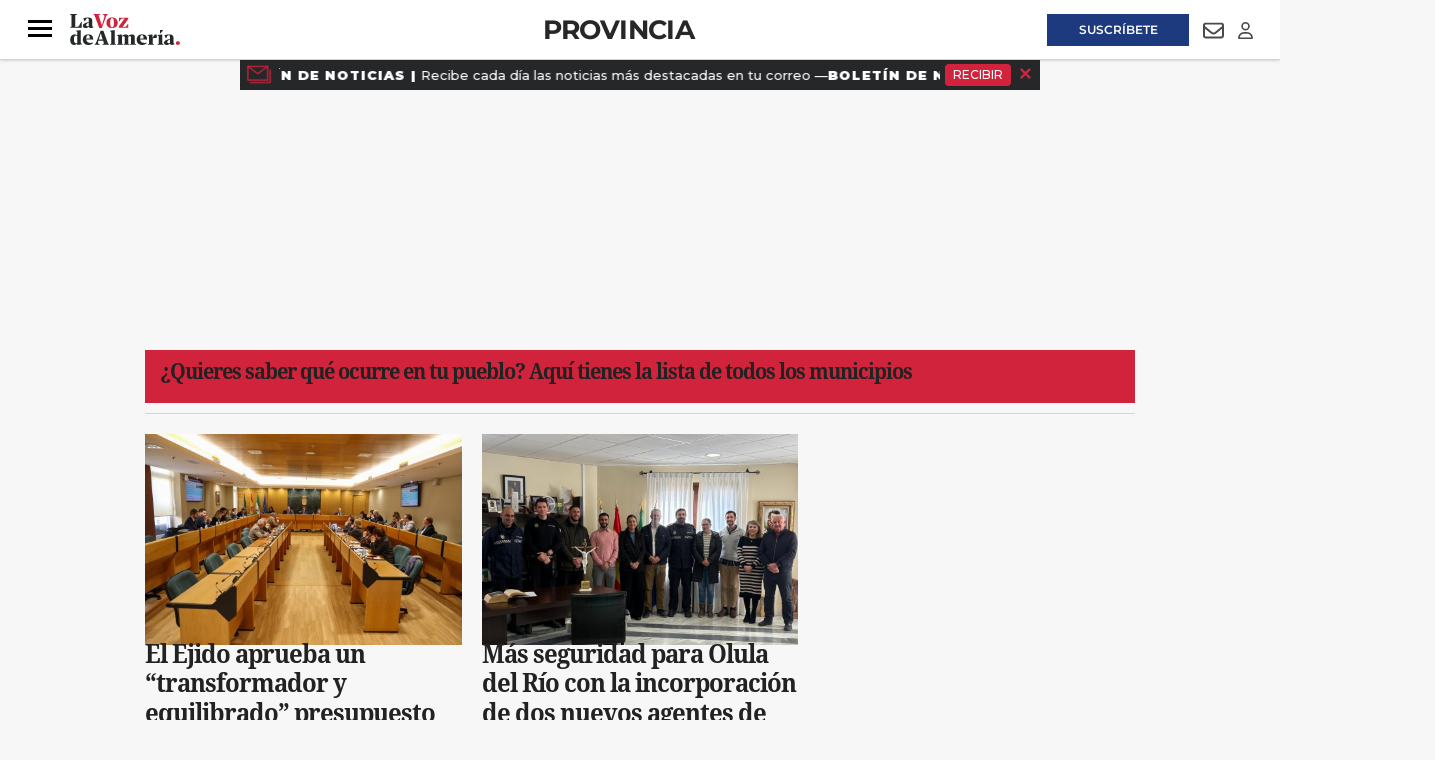

--- FILE ---
content_type: text/html; charset=UTF-8
request_url: https://www.lavozdealmeria.com/provincia/
body_size: 38250
content:
<!DOCTYPE html>
<html lang="es">
    <head>
        <meta http-equiv="Content-Type" content="text/html; charset=utf-8" />
        <meta name="viewport" content="width=device-width, initial-scale=1, maximum-scale=5.0">
                        
<title>Provincia de Almería | Noticias sobre los municipios y la provincia de Almería | La Voz de Almería</title>
<meta name="title" content="Provincia de Almería | Noticias sobre los municipios y la provincia de Almería | La Voz de Almería" />
<meta name="description" content="Provincia" />
<meta name="keywords" content="Provincia, almeria" />
<meta name="language" content="es" />
<meta name="contributor" content="La Voz de Almería" />
<meta name="publisher" content="La Voz de Almería" />
<meta name="rating" content="General" />
<meta name="google-site-verification" content="" />
<meta name="author" content="La Voz de Almería" />
<meta name="owner" content="La Voz de Almería" />
<meta name="robots" content="index,follow" />
<meta name="locality" content="Almería" />
<meta http-equiv="Cache-control" content="max-age=120,must-revalidate" />
<meta property="og:title" content="Provincia de Almería | Noticias sobre los municipios y la provincia de Almería | La Voz de Almería" />
<meta property="og:description" content="Provincia" />
<meta property="og:image" content="" />
<meta property="og:type" content="website" />
<meta property="og:url" content="https://www.lavozdealmeria.com/provincia/" />
<meta property="og:site_name" content="" />
<meta property="og:locale" content="es" />
<meta name="twitter:url" content="https://www.lavozdealmeria.com/provincia/" />
<meta name="twitter:card" content="summary" />
<meta name="twitter:site" content="@lavozdealmeria" />
<meta name="twitter:title" content="Provincia de Almería | Noticias sobre los municipios y la provincia de Almería | La Voz de Almería" />
<meta name="twitter:description" content="Provincia" />
<meta name="publisuites-verify-code" content="aHR0cHM6Ly93d3cubGF2b3pkZWFsbWVyaWEuY29t" />
<link rel="alternate" type="application/rss+xml" href="https://www.lavozdealmeria.com/rss/home.xml" />
<link rel="alternate" type="application/rss+xml" href="https://www.lavozdealmeria.com/rss/provincia.xml" />
<link rel="canonical" href="https://www.lavozdealmeria.com/provincia/" />
                    <link rel="stylesheet" type="text/css" href="/assets/screen.da9a95362caa6e408e33.css?1765374424"/>

            <script>
        {}
    </script>
    <script>
    var width = screen.width;
    function isMobileDevice(){
        if(typeof window.ontouchstart !== 'undefined' && width <= 1024){
            return 'mobile';
        }else{
            return 'desktop';
        }
    }
    var platform = isMobileDevice();

    dataLayer = (function(){
        return [{
            "ads_enabled": 1,
            "sponsored": 0,
            "layout": "subhome",
            "categoria_id": "10",
            "categoria": "provincia",
            "platform": platform
        }];
    })();
</script>

    <!-- Begin Analytics -->
<script type="didomi/javascript" src="https://www.googletagmanager.com/gtag/js?id=G-JJZ5Y8KBLS"></script>
<script>
    window.dataLayer = window.dataLayer || [];
    function gtag(){dataLayer.push(arguments);}
    gtag('js', new Date());
    gtag('config', 'G-JJZ5Y8KBLS', { send_page_view: false });
</script>
<!-- End Analytics -->
<!-- Begin Comscore -->
<script>
    var _comscore = _comscore || [];
    _comscore.push({c1: '2', c2: '26756434', cs_ucfr: '1'});
</script>
<script async src="https://sb.scorecardresearch.com/beacon.js"></script>
<!-- End Comscore -->
<!-- Begin Marfeel -->
<script type="text/javascript">
    function e(e){var t=!(arguments.length>1&&void 0!==arguments[1])||arguments[1],c=document.createElement("script");c.src=e,t?c.type="module":(c.async=!0,c.type="text/javascript",c.setAttribute("nomodule",""));var n=document.getElementsByTagName("script")[0];n.parentNode.insertBefore(c,n)}function t(t,c,n){var a,o,r;null!==(a=t.marfeel)&&void 0!==a||(t.marfeel={}),null!==(o=(r=t.marfeel).cmd)&&void 0!==o||(r.cmd=[]),t.marfeel.config=n,t.marfeel.config.accountId=c;var i="https://sdk.mrf.io/statics";e("".concat(i,"/marfeel-sdk.js?id=").concat(c),!0),e("".concat(i,"/marfeel-sdk.es5.js?id=").concat(c),!1)}!function(e,c){var n=arguments.length>2&&void 0!==arguments[2]?arguments[2]:{};t(e,c,n)}
    (window, 3268, {});
</script>
<!-- End Marfeel -->
<!-- Begin GFK -->
<script>
    var gfkS2sConf = {
        media: 'LavozdealmeriaWeb',
        url: 'https://es-config.sensic.net/s2s-web.js',
        type: 'WEB',
        logLevel: 'none'
    };
    (function(w, d, c, s, id, v) {
        w.gfkS2sConf = c;
        w[id] = {};
        w[id].agents = [];
        var api = ["playStreamLive", "playLive", "playStreamOnDemand", "playVOD", "stop", "skip", "screen", "volume", "impression"];
        w.gfks = (function() {
            function f(sA, e, cb) {
                return function() {
                    sA.p = cb();
                    sA.queue.push({
                        f: e,
                        a: arguments
                    });
                };
            }

            function s(c, pId, cb) {
                var sA = {
                    queue: [],
                    config: c,
                    cb: cb,
                    pId: pId
                };
                for (var i = 0; i < api.length; i++) {
                    var e = api[i];
                    sA[e] = f(sA, e, cb);
                }
                return sA;
            }
            return s;
        }());
        w[id].getAgent = function(cb, pId) {
            var a = {
                a: new w.gfks(c, pId || "", cb || function() {
                    return 0;
                })
            };

            function g(a, e) {
                return function() {
                    return a.a[e].apply(a.a, arguments);
                }
            }
            for (var i = 0; i < api.length; i++) {
                var e = api[i];
                a[e] = g(a, e);
            }
            w[id].agents.push(a);
            return a;
        };
        var lJS = function (eId, url) {
            var tag = d.createElement(s);
            var el = d.getElementsByTagName(s)[0];
            tag.id = eId;
            tag.async = true;
            tag.type = 'text/javascript';
            tag.src = url;
            tag.setAttribute('crossorigin', 'anonymous');
            el.parentNode.insertBefore(tag, el);
        };
        
        lJS(id, c.url);
    })(window, document, gfkS2sConf, 'script', 'gfkS2s', 'visUrl');
</script>
<!-- End GFK -->
<!-- Begin Didomi -->
<script type="text/javascript">(function(){function r(e){if(!window.frames[e]){if(document.body&&document.body.firstChild){var t=document.body;var n=document.createElement("iframe");n.style.display="none";n.name=e;n.title=e;t.insertBefore(n,t.firstChild)}else{setTimeout(function(){r(e)},5)}}}function e(n,a,o,s,c){function e(e,t,n,r){if(typeof n!=="function"){return}if(!window[a]){window[a]=[]}var i=false;if(c){i=c(e,r,n)}if(!i){window[a].push({command:e,version:t,callback:n,parameter:r})}}e.stub=true;e.stubVersion=2;function t(r){if(!window[n]||window[n].stub!==true){return}if(!r.data){return}var i=typeof r.data==="string";var e;try{e=i?JSON.parse(r.data):r.data}catch(t){return}if(e[o]){var a=e[o];window[n](a.command,a.version,function(e,t){var n={};n[s]={returnValue:e,success:t,callId:a.callId};if(r.source){r.source.postMessage(i?JSON.stringify(n):n,"*")}},a.parameter)}}if(typeof window[n]!=="function"){window[n]=e;if(window.addEventListener){window.addEventListener("message",t,false)}else{window.attachEvent("onmessage",t)}}}e("__uspapi","__uspapiBuffer","__uspapiCall","__uspapiReturn");r("__uspapiLocator");e("__tcfapi","__tcfapiBuffer","__tcfapiCall","__tcfapiReturn");r("__tcfapiLocator");(function(e){var t=document.createElement("link");t.rel="preconnect";t.as="script";var n=document.createElement("link");n.rel="dns-prefetch";n.as="script";var r=document.createElement("script");r.id="spcloader";r.type="text/javascript";r["async"]=true;r.charset="utf-8";var i="https://sdk.privacy-center.org/"+e+"/loader.js?target="+document.location.hostname;if(window.didomiConfig&&window.didomiConfig.user){var a=window.didomiConfig.user;var o=a.country;var s=a.region;if(o){i=i+"&country="+o;if(s){i=i+"&region="+s}}}t.href="https://sdk.privacy-center.org/";n.href="https://sdk.privacy-center.org/";r.src=i;var c=document.getElementsByTagName("script")[0];c.parentNode.insertBefore(t,c);c.parentNode.insertBefore(n,c);c.parentNode.insertBefore(r,c)})("716307d4-bfe5-46f8-8445-c76e2169c7c4")})();</script>
<!-- End Didomi -->
<!-- Google Tag Manager -->
<script>(function(w,d,s,l,i){w[l]=w[l]||[];w[l].push({'gtm.start':
new Date().getTime(),event:'gtm.js'});var f=d.getElementsByTagName(s)[0],
j=d.createElement(s),dl=l!='dataLayer'?'&l='+l:'';j.async=true;j.src=
'https://www.googletagmanager.com/gtm.js?id='+i+dl;f.parentNode.insertBefore(j,f);
})(window,document,'script','dataLayer','GTM-K9DK823');</script>
<!-- End Google Tag Manager -->

    <script type="text/javascript" src="/assets/category.bundle.js?1765374424" defer></script>

    <script>
// Begin Comscore
class Comscore {
    configureNews(){}
    initialPageView(){}
    manualPageView(){
        window.COMSCORE.beacon({ c1: '2', c2: '26756434' })
    }
    readNotification(){}
}
// End Comscore
// Begin Marfeel
class Marfeel {
    configureNews(){}
    initialPageView(){}
    manualPageView(){
        window.marfeel.cmd.push([
            "compass",
            function (a) {
                a.trackNewPage();
            },
        ]);
    }
    readNotification(){}
}
// End Marfeel
// Begin GoogleAnalytics
class GoogleAnalytics {
    authorDimension = null;
    configureNews(section, author){
        this.authorDimension = author
    }
    initialPageView(){
        window.gtag('event', 'carga_pagina')
        if (this.authorDimension) {
            window.gtag('event', 'page_view', {
                author: this.authorDimension,
            })
        } else {
            window.gtag('event', 'page_view')
        }
    }
    manualPageView(){
        window.gtag('event', 'page_view')
    }
    readNotification(){
        window.gtag('event', 'lectura', {
            event_category: 'interaccion',
        })
    }
}
// End Analytics
// Begin GFK
class GFK {
    segments = {
       "home": ["/"],
       "almeria": ["/almeria/", "/almeria/*"],
       "provincia": ["/provincia/", "/provincia/*"],
       "deportes": ["/deportes/", "/deportes/*"],
       "ud-almeria": ["/ud-almeria/", "/ud-almeria/*"],
       "economia": ["/economia/", "/economia/*"],
       "sociedad": ["/sociedad/", "/sociedad/*"],
       "actualidad": ["/actualidad/", "/actualidad/*"],
       "vivir": ["/vivir/", "/vivir/*"],
       "opinion": ["/opinion/", "/opinion/*"],
       "agricultura2000": ["/agricultura2000/", "/agricultura2000/*"],
       "pequealmeria": ["/pequealmeria/", "/pequealmeria/*"],
       "motor": ["/deportes/motor/", "/deportes/motor/*"],
       "recetas-y-gastronomia": ["/la-foodineta/gastronomia/", "/la-foodineta/gastronomia/*"],
       "el-contador-cofrade": ["/vivir/el-contador-cofrade/", "/vivir/el-contador-cofrade/*"],
       "agenda": ["/agenda/", "/agenda/*"],
       "el-club-de-la-voz": ["/club/", "/club/*"],
       "esquela-de-almeria": ["/obituarios/esquelas/", "/obituarios/esquelas/*"],
       "galerias-de-fotos": ["/galeria/", "/galeria/*"],
       "videos": ["/video/", "/video/*"],
       "temas": ["/temas/*"],
       "la-foodineta": ["/la-foodineta/", "/la-foodineta/*"]
    };
    guessSegment(){
        for (const [segment, urls] of Object.entries(this.segments)){
            let guessed = "";
            urls.forEach((url) => {
                if (url.endsWith("*")) {
                    if (location.pathname.startsWith(url.substring(0, url.length - 1))){
                        guessed = segment;
                    }
                } else if (location.pathname === url){
                    guessed = segment;
                }
            });
            if (guessed != "") {
               return guessed;
            }
        }
        return "";
    }
    configureNews(){}
    initialPageView(){
        this.manualPageView()
    }
    manualPageView(){
        window.gfkS2s.getAgent().impression('default', {
            c1: 'lavozdealmeria.com',
            c2: this.guessSegment(),
            brandname: 'Lavozdealmeria',
            productname: 'Lavozdealmeria',
        })
    }
    readNotification(){}
}
// End GFK
// Begin La integrationsLaVoz
class integrationsLaVoz {
    dbg = true;
    section = null;
    author = null;
    segments_news = {
        A2000_NOT: ["/agricultura2000/*"],
        ACTUALIDAD_NOT: ["/actualidad/*"],
        ALMERIA_NOT: ["/almeria/*"],
        DEPORTES_NOT: ["/deportes/*"],
        ECONOMIA_NOT: ["/economia/*"],
        FOODINETA_NOT: ["/la-foodineta/*"],
        GALERIA_GAL: ["/galerias/*"],
        MOTOR_NOT: ["/deportes/motor/*"],
        OPINION_NOT: ["/opinion/*"],
        PEQUEALMERIA_NOT: ["/pequealmeria/*"],
        RECETAS_RECETA: ["/la-foodineta/gastronomia/*"],
        SOCIEDAD_NOT: ["/sociedad/*"],
        TV_NOT: ["/series-y-tv/*"],
        UDALMERIA_NOT: ["/ud-almeria/*"],
        VIDEO_VID: ["/video/*"],
        VIVIR_NOT: ["/vivir/*"],
    };
    segments_cat = {
        A2000_SEC: ["/agricultura2000/"],
        ACTUALIDAD_SEC: ["/actualidad/"],
        ALMERIA_SEC: ["/almeria/"],
        CONTADORCOFRADE_SEC: ["/vivir/el-contador-cofrade/"],
        DEPORTES_SEC: ["/deportes/"],
        DEPORTES_SUBSEC: ["/deportes/*"],
        ECONOMIA_SEC: ["/economia/"],
        FOODINETA_SEC: ["/la-foodineta/"],
        GALERIA_SEC: ["/galeria/"],
        MOTOR_SEC: ["/deportes/motor/"],
        OPINION_SEC: ["/opinion/"],
        PEQUEALMERIA_SEC: ["/pequealmeria/"],
        RECETAS_SEC: ["/la-foodineta/gastronomia/"],
        SOCIEDAD_SEC: ["/sociedad/"],
        TV_SEC: ["/series-y-tv/"],
        UDALMERIA_SEC: ["/ud-almeria/"],
        VIDEO_SEC: ["/video/"],
        VIVIR_SEC: ["/vivir/"],
    };
    guessSegment(isCategory){
        let guessed = "";
        const segments = (isCategory) ? this.segments_cat : this.segments_news;
        for (const [segment, urls] of Object.entries(segments)){
            urls.forEach((url) => {
                if (url.endsWith("*")) {
                    if (location.pathname.startsWith(url.substring(0, url.length - 1))){
                        guessed = segment;
                    }
                } else if (location.pathname === url){
                    guessed = segment;
                }
            });
        }
        return guessed;
    };
    getSubdomain(url){
        let domain = url;
        if (url.includes("://")) {
            domain = url.split('://')[1];
        }
        const subdomain = domain.split('.')[0];
        return subdomain;
    };
    isPublic(){
        return !integrations.getSubdomain(location.host).includes('admin');
    };
    integrations = [new Comscore(), new Marfeel(), new GoogleAnalytics(), new GFK()];
    setNewsInfo(section, author) {
        this.section = section;
        this.author = author;
        this.configureNews(section,author);
    };
    configureNews() {
        if (this.isPublic()) {
            this.integrations.forEach((integration) => {
                try {
                    integration.configureNews(this.section, this.author);
                    this.dbg && console.log(`configureNews executed for ${integration.constructor.name}`);
                } catch (error) {
                    console.warn(`configureNews failed for ${integration.constructor.name}`, error);
                }
            });
        }
    };
    initialPageView() {
        if (this.isPublic()) {
            this.integrations.forEach((integration) => {
                try {
                    integration.initialPageView();
                    this.dbg && console.log(`initialPageView executed for ${integration.constructor.name}`);
                } catch (error) {
                    console.warn(`initialPageView failed for ${integration.constructor.name}`, error);
                }
            });
        }
    };
    manualPageView() {
        if (this.isPublic()) {
            this.integrations.forEach((integration) => {
                try {
                    integration.manualPageView();
                    this.dbg && console.log(`manualPageView executed for ${integration.constructor.name}`);
                } catch (error) {
                    console.warn(`manualPageView failed for ${integration.constructor.name}`, error);
                }
            });
        }
    };
    readNotification() {
        if (this.isPublic()) {
            this.integrations.forEach((integration) => {
                try {
                    integration.readNotification();
                    this.dbg && console.log(`readNotification executed for ${integration.constructor.name}`);
                } catch (error) {
                    console.warn(`readNotification failed for ${integration.constructor.name}`, error);
                }
            });
        }
    };
}
// End La Voz
var integrations = new integrationsLaVoz();
integrations.initialPageView();
</script>
<!-- Begin ads -->
<script>
    window.r89 = {
        pageConfig: {
            callAds: [],
            pushAd(id, name, config) {
                r89.pageConfig.callAds.push([id, name, config]);
            },
            pushAds() {
                r89.pushAdsCalled = true;
            },
            targetingKeys: {}
        }
    };

    if (window.dataLayer && Array.isArray(window.dataLayer)) {
        const mergedData = Object.assign({}, ...window.dataLayer);
        r89.pageConfig.targetingKeys = {
            categoria: mergedData.categoria || [integrations.guessSegment(true)],
            subcategoria: mergedData.subcategoria || null,
            categoria_id: mergedData.categoria_id || null,
            subcategoria_id: mergedData.subcategoria_id || null,
            keywords: mergedData.keywords || null,
            firma: mergedData.firma || null,
            noticia_id: mergedData.noticia_id || null,
            layout: mergedData.layout || null,
            mediatype: Array.isArray(mergedData.mediatype) ? mergedData.mediatype.join(',') : null,
            accesstype: mergedData.accesstype || null,
            platform: mergedData.platform || null
        };
    } else {
        r89.pageConfig.targetingKeys = {
            section: [integrations.guessSegment(true)]
        };
    }
    if (['/radios/','/tu-voz/'].indexOf(location.pathname) === -1 && integrations.isPublic()){
        var scriptTag = document.createElement('script');
            scriptTag.type = 'text/javascript';
            scriptTag.async = true;
            scriptTag.src = "https://tags.refinery89.com/lavozdealmeriacom.js";
        var s = document.getElementsByTagName('script')[0];
            s.parentNode.insertBefore(scriptTag, s);
    }
</script>
<!-- End ads -->

                
                            

    <script type="application/ld+json">
{
    "@context":"http://schema.org",
    "@type":"Organization",
    "url": "https://www.lavozdealmeria.com/",
    "name":"La voz de Almería",
    "image":{
        "@type":"ImageObject",
        "url":"",
        "height":600,
        "width":60
    }
}
</script>
<link rel="preload" href="https://www.lavozdealmeria.com/static/css/custom.min.css" as="style">
<link rel="stylesheet" type="text/css" href="https://www.lavozdealmeria.com/static/css/custom.min.css" onload="this.onload=null;this.rel='stylesheet'">


<script src="https://ajax.googleapis.com/ajax/libs/jquery/3.6.3/jquery.min.js"></script>
<style>
    body.wf-editor .c-header {z-index:3}
    body.wf-editor .c-nav__wrap__search button {background-color: #9a9898;}      
    body.wf-editor .c-header__middle__links, body.wf-editor .c-header__links {overflow:initial;width:100%;}
    body.wf-editor .c-header.c-header--section .c-header__middle, body.wf-editor .c-header.c-header--section .c-header__aside--links__right {position:absolute;}
    body.wf-editor #mens-fidelizacion1 {display:none}
</style>
<link rel="apple-touch-icon" sizes="180x180" href="https://imagenes.lavozdealmeria.com/uploads/2024/12/11/67596a435c743.png">
<link rel="icon" type="image/png" sizes="32x32" href="https://imagenes.lavozdealmeria.com/uploads/2024/12/11/67596a3d24d60.png">
<link rel="icon" type="image/png" sizes="16x16" href="https://imagenes.lavozdealmeria.com/uploads/2024/12/11/67596a35939c6.png">
    <link rel="shortcut icon" type="image/x-icon" href="/favicon.ico">
    </head>
    <body     
    class="page-category section-provincia"
>
                    <!-- Google Tag Manager (noscript) -->
<noscript><iframe src="https://www.googletagmanager.com/ns.html?id=GTM-K9DK823"
height="0" width="0" style="display:none;visibility:hidden"></iframe></noscript>
<!-- End Google Tag Manager (noscript) -->
                            <div id="x01" class="c-add-wall c-add-wall-top"></div>


        
                          


<header class="c-header c-header--section">  
  
   
    <div class="c-header__top">
        <div class="o-container">
               
            <div class="c-header__aside--links__content c-header__aside--links__left">
                <button class="c-header__aside__link c-header__aside__link--newsletter c-header__aside__link--search" data-type="search">
                    <svg class="c-header__search__icon" aria-label="Buscar" focusable="false" role="img" xmlns="http://www.w3.org/2000/svg" viewBox="0 0 512 512" width="21">
                        <path fill="currentColor" d="M505 442.7L405.3 343c-4.5-4.5-10.6-7-17-7H372c27.6-35.3 44-79.7 44-128C416 93.1 322.9 0 208 0S0 93.1 0 208s93.1 208 208 208c48.3 0 92.7-16.4 128-44v16.3c0 6.4 2.5 12.5 7 17l99.7 99.7c9.4 9.4 24.6 9.4 33.9 0l28.3-28.3c9.4-9.4 9.4-24.6.1-34zM208 336c-70.7 0-128-57.2-128-128 0-70.7 57.2-128 128-128 70.7 0 128 57.2 128 128 0 70.7-57.2 128-128 128z"></path>
                    </svg>                       
                    <svg class="c-header__search__icon--close" aria-label="Cerrar" focusable="false" role="img" xmlns="http://www.w3.org/2000/svg" viewBox="0 0 384 512" width="21">
                       <path fill="currentColor" d="M342.6 150.6c12.5-12.5 12.5-32.8 0-45.3s-32.8-12.5-45.3 0L192 210.7 86.6 105.4c-12.5-12.5-32.8-12.5-45.3 0s-12.5 32.8 0 45.3L146.7 256 41.4 361.4c-12.5 12.5-12.5 32.8 0 45.3s32.8 12.5 45.3 0L192 301.3 297.4 406.6c12.5 12.5 32.8 12.5 45.3 0s12.5-32.8 0-45.3L237.3 256 342.6 150.6z"/>
                    </svg>                   
                </button>               
               <a class="c-header__aside__link c-header__aside__link--newsletter" href="/radios/">
                    <svg aria-hidden="true" focusable="false" width="18" xmlns="http://www.w3.org/2000/svg" viewBox="0 0 576 512">
                        <path fill="currentColor" d="M80.3 44C69.8 69.9 64 98.2 64 128s5.8 58.1 16.3 84c6.6 16.4-1.3 35-17.7 41.7s-35-1.3-41.7-17.7C7.4 202.6 0 166.1 0 128S7.4 53.4 20.9 20C27.6 3.6 46.2-4.3 62.6 2.3S86.9 27.6 80.3 44zM555.1 20C568.6 53.4 576 89.9 576 128s-7.4 74.6-20.9 108c-6.6 16.4-25.3 24.3-41.7 17.7S489.1 228.4 495.7 212c10.5-25.9 16.3-54.2 16.3-84s-5.8-58.1-16.3-84C489.1 27.6 497 9 513.4 2.3s35 1.3 41.7 17.7zM352 128c0 23.7-12.9 44.4-32 55.4V480c0 17.7-14.3 32-32 32s-32-14.3-32-32V183.4c-19.1-11.1-32-31.7-32-55.4c0-35.3 28.7-64 64-64s64 28.7 64 64zM170.6 76.8C163.8 92.4 160 109.7 160 128s3.8 35.6 10.6 51.2c7.1 16.2-.3 35.1-16.5 42.1s-35.1-.3-42.1-16.5c-10.3-23.6-16-49.6-16-76.8s5.7-53.2 16-76.8c7.1-16.2 25.9-23.6 42.1-16.5s23.6 25.9 16.5 42.1zM464 51.2c10.3 23.6 16 49.6 16 76.8s-5.7 53.2-16 76.8c-7.1 16.2-25.9 23.6-42.1 16.5s-23.6-25.9-16.5-42.1c6.8-15.6 10.6-32.9 10.6-51.2s-3.8-35.6-10.6-51.2c-7.1-16.2 .3-35.1 16.5-42.1s35.1 .3 42.1 16.5z"/>
                    </svg>
                    <span>Emisoras</span>
                </a>
            </div> 
                        <div class="c-header__links">
                <div><aside class="c-header__aside">
    <div class="o-container">
        <p class="c-header__aside__title">
            
        <span>destacado</span></p>
        <ul class="c-header__aside__list">
            
        <li>
                
            <a class="c-header__aside__item" href="https://www.lavozdealmeria.com/sociedad/el-tiempo/446520/viento-abandona-almeria-alerta-naranja-amarilla-empezar-semana.html">EL TIEMPO</a></li><li>
                
            <a class="c-header__aside__item" href="https://www.lavozdealmeria.com/almeria/ayuntamientos/446000/ciudad-prepara-primeros-150-contenedores-chivatos.html">contenedores</a></li><li>
                
            <a class="c-header__aside__item" href="https://www.lavozdealmeria.com/almeria/tal-como-eramos/447105/tranquilo-poblado-aguadulce.html">aguadulce</a></li><li>
                
            <a class="c-header__aside__item" href="https://www.lavozdealmeria.com/provincia/446678/rico-nunca-pueblo-almeria-rompe-todos-registros.html">provincia</a></li><li>
                
            <a class="c-header__aside__item" href="https://www.lavozdealmeria.com/vivir/cultura/446666/dos-escritores-almerienses-aspiran-ganar-maximo-galardon-letras-andaluzas.html">cultura</a></li><li>
                
            <a class="c-header__aside__item" href="https://www.lavozdealmeria.com/series-y-tv/447055/avance-suenos-libertad-valentina-peligro-dia-2-6-febrero.html">sueños de libertad</a></li></ul>
    </div>
</aside></div>
            </div>          
            
            <div class="c-header__aside--links__content c-header__aside--links__right">
                   
                <a class="c-header__aside__link c-header__aside__link--suscripcion" href="/suscripciones.html?utm_source=botonsuperior">
                    <span>Suscríbete</span>
                </a>
                                <a class="c-header__aside__link c-header__aside__link--newsletter" href="/accounts-newsletters.html">
                    <svg aria-hidden="true" focusable="false" width="21" role="img" xmlns="http://www.w3.org/2000/svg" viewBox="0 0 512 512">
                        <path fill="currentColor" d="M64 112c-8.8 0-16 7.2-16 16v22.1L220.5 291.7c20.7 17 50.4 17 71.1 0L464 150.1V128c0-8.8-7.2-16-16-16H64zM48 212.2V384c0 8.8 7.2 16 16 16H448c8.8 0 16-7.2 16-16V212.2L322 328.8c-38.4 31.5-93.7 31.5-132 0L48 212.2zM0 128C0 92.7 28.7 64 64 64H448c35.3 0 64 28.7 64 64V384c0 35.3-28.7 64-64 64H64c-35.3 0-64-28.7-64-64V128z"></path>
                    </svg>
                    <span class="sr-only">Newsletter</span>
                </a>
                <button class="c-header__aside__link c-header__aside__link--newsletter" id="piano-user-login">
                    <svg aria-hidden="true" focusable="false" data-prefix="far" data-icon="user" class="svg-inline--fa fa-user" width="15" height="17" role="img" xmlns="http://www.w3.org/2000/svg" viewBox="0 0 448 512">
                        <path fill="currentColor" d="M304 128a80 80 0 1 0 -160 0 80 80 0 1 0 160 0zM96 128a128 128 0 1 1 256 0A128 128 0 1 1 96 128zM49.3 464H398.7c-8.9-63.3-63.3-112-129-112H178.3c-65.7 0-120.1 48.7-129 112zM0 482.3C0 383.8 79.8 304 178.3 304h91.4C368.2 304 448 383.8 448 482.3c0 16.4-13.3 29.7-29.7 29.7H29.7C13.3 512 0 498.7 0 482.3z"></path>
                    </svg>
                    <span class="sr-only">Login</span>
                </button>
                <button class="c-header__aside__link c-header__aside__link--newsletter" id="piano-user-logged" style="display:none;">
                    <svg aria-hidden="true" focusable="false" data-prefix="fas" data-icon="user" class="svg-inline--fa fa-user" width="15" height="17" role="img" xmlns="http://www.w3.org/2000/svg" viewBox="0 0 448 512">
                        <path fill="currentColor" d="M224 256A128 128 0 1 0 224 0a128 128 0 1 0 0 256zm-45.7 48C79.8 304 0 383.8 0 482.3C0 498.7 13.3 512 29.7 512H418.3c16.4 0 29.7-13.3 29.7-29.7C448 383.8 368.2 304 269.7 304H178.3z"></path>
                    </svg>
                </button>
            </div>            
        </div>        
    </div> 
       
    <div class="c-header__top--search ">
        <form action="/search/" class="c-nav__wrap__search" target="_top">
            <input type="text" name="query" id="search_input" placeholder="Buscar...">
            <button class="btn" type="submit">
                <span>Buscar</span>
            </button>
        </form>
    </div>   
        <!-- PIANO USER PANEL -->
    <div id="piano-user-panel" style="display: none;">
        
    </div>
    <div class="c-header__middle o-container">
        <button class="c-header__nav-btn" data-type="menu" aria-expanded="false" tabindex="1" role="button"
aria-label="Abrir o cerrar menú de navegación" >
            <div class="hamburger-box">
                <div class="hamburger-inner"></div>
            </div>
            <span class="sr-only">Menú</span>
        </button>
                    <span class="c-header__brand">
               
                <a href="/" title="La Voz de Almeria" class="c-header__brand" tabindex="2">
                    <img src="https://imagenes.lavozdealmeria.com/uploads/2024/12/10/6758581d79f82.svg" width="100%" height="auto" title="La Voz de Almeria" alt="La Voz de Almeria">                
                </a>      
                    </span>
                            <h1 class="c-title-section__name"><a href="/provincia/" title="Provincia" tabindex="3">Provincia</a></h1>
                            <div class="c-header__middle__links">
            <div><nav class="c-header__nav c-header__nav-bottom">
    
<a href="https://www.lavozdealmeria.com/almeria/" title="Almería">Almería</a><a href="https://www.lavozdealmeria.com/provincia/" title="Provincia">Provincia</a><a href="https://www.lavozdealmeria.com/ud-almeria/" title="UD Almería">UD Almería</a><a href="https://www.lavozdealmeria.com/agricultura2000/" title="Agricultura2000">Agricultura2000</a><a href="https://www.lavozdealmeria.com/economia/" title="Economía">Economía</a><a href="https://www.lavozdealmeria.com/vivir/" title="Vivir">Vivir</a><span></span></nav></div>  
       </div>       
    </div>  
</header>
   
<script>   
    //Search top toggle
    var search = document.querySelectorAll('[data-type="search"]');
    for (var i = 0, len = search.length; i < len; i++) {
      search[i].onclick = function() {       

        if (document.body.classList) {
          document.body.classList.toggle("open-search");
        } else {
          // For IE9
          var classes = this.className.split(" ");
          var i = classes.indexOf("open-search");

          if (i >= 0)
            this.splice(i, 1);
          else
            classes.push("open-search");
          this.className = classes.join(" ");
        }
      };
      
    }

    //Status scroll
    var ScrollPage = 0;  
    var header = document.querySelector(".c-header");     

    window.addEventListener("scroll", function() { 
    var pos = window.pageYOffset || document.documentElement.scrollTop;    
   
    if(ScrollPage > 85) {
        header.classList.add("c-header__sticky");      
    }
    else {
        header.classList.remove("c-header__sticky");        
    }

    ScrollPage = pos;
    }, false);   
</script>
<div id="suscripcion-push"></div>
<div id="mens-fidelizacion1"></div>

                  <nav class="c-nav">
            <div class="o-container">
                                    <div><div class="c-nav__wrap">
    <form action="/search/" class="c-nav__wrap__search" target="_top">
        <input type="text" name="query" id="search_input" placeholder="Buscar...">
        <button class="btn" type="submit">
            <span>Buscar</span>
        </button>
    </form>
    <div class="c-nav__wrap__menu" aria-label="Menú principal" role="navigation" itemscope="itemscope" itemtype="https://schema.org/SiteNavigationElement">
        <ul role="menu">
            
            
            
            
            
        <li class="c-nav__highlight " itemprop="name" role="menuitem">
            
                
            <a class="c-nav__hightlight__item " itemprop="url" href="https://www.lavozdealmeria.com/suscripciones.html?utm_source=botonlateral" title="Suscríbete" aria-label="SUSCRíbete">SUSCRíbete</a></li><li class="c-nav__wrap__menu__item " itemprop="name">
            
                <div>
                    
                <a itemprop="url" href="https://www.lavozdealmeria.com/almeria/" title="Almería" aria-label="Almería">Almería</a></div>
                <button class="c-nav__wrap__menu__btn first-level" aria-label="Abrir">
                    <svg xmlns="http://www.w3.org/2000/svg" viewbox="0 0 256 512" width="20" height="20">
    <path fill="currentColor" d="M64 448c-8.188 0-16.38-3.125-22.62-9.375c-12.5-12.5-12.5-32.75 0-45.25L178.8 256L41.38 118.6c-12.5-12.5-12.5-32.75 0-45.25s32.75-12.5 45.25 0l160 160c12.5 12.5 12.5 32.75 0 45.25l-160 160C80.38 444.9 72.19 448 64 448z"></path>
</svg>
                    <span class="sr-only">Abrir</span>
                </button>
                <ul class="c-nav__wrap__menu__subitem" itemscope="navigation" itemtype="https://schema.org/SiteNavigationElement">
                    
                <li itemprop="name" role="menuitem">
                        
                    <a itemprop="url" href="https://www.lavozdealmeria.com/almeria/ayuntamientos/" title="Almería-Ayuntamientos" aria-label="Ayuntamientos">Ayuntamientos</a></li><li itemprop="name" role="menuitem">
                        
                    <a itemprop="url" href="https://www.lavozdealmeria.com/almeria/politica/" title="Almería-Política" aria-label="Política">Política</a></li><li itemprop="name" role="menuitem">
                        
                    <a itemprop="url" href="https://www.lavozdealmeria.com/almeria/sucesos/" title="Almería-Sucesos" aria-label="Sucesos">Sucesos</a></li></ul>
            </li><li class="c-nav__wrap__menu__item " itemprop="name">
            
                <div>
                    
                <a itemprop="url" href="https://www.lavozdealmeria.com/provincia/" title="Provincia" aria-label="Provincia">Provincia</a></div>
                <button class="c-nav__wrap__menu__btn first-level" aria-label="Abrir">
                    <svg xmlns="http://www.w3.org/2000/svg" viewbox="0 0 256 512" width="20" height="20">
    <path fill="currentColor" d="M64 448c-8.188 0-16.38-3.125-22.62-9.375c-12.5-12.5-12.5-32.75 0-45.25L178.8 256L41.38 118.6c-12.5-12.5-12.5-32.75 0-45.25s32.75-12.5 45.25 0l160 160c12.5 12.5 12.5 32.75 0 45.25l-160 160C80.38 444.9 72.19 448 64 448z"></path>
</svg>
                    <span class="sr-only">Abrir</span>
                </button>
                <ul class="c-nav__wrap__menu__subitem" itemscope="navigation" itemtype="https://schema.org/SiteNavigationElement">
                    
                <li itemprop="name" role="menuitem">
                        
                    <a itemprop="url" href="https://www.lavozdealmeria.com/provincia/adra/" title="Provincia-Adra" aria-label="Adra">Adra</a></li><li itemprop="name" role="menuitem">
                        
                    <a itemprop="url" href="https://www.lavozdealmeria.com/provincia/albox/" title="Provincia-Albox" aria-label="Albox">Albox</a></li><li itemprop="name" role="menuitem">
                        
                    <a itemprop="url" href="https://www.lavozdealmeria.com/provincia/carboneras/" title="Provincia-Carboneras" aria-label="Carboneras">Carboneras</a></li><li itemprop="name" role="menuitem">
                        
                    <a itemprop="url" href="https://www.lavozdealmeria.com/provincia/cuevas-del-almanzora/" title="Provincia-Cuevas del Almanzora" aria-label="Cuevas del Almanzora">Cuevas del Almanzora</a></li><li itemprop="name" role="menuitem">
                        
                    <a itemprop="url" href="https://www.lavozdealmeria.com/provincia/el-ejido/" title="Provincia-El Ejido" aria-label="El Ejido">El Ejido</a></li><li itemprop="name" role="menuitem">
                        
                    <a itemprop="url" href="https://www.lavozdealmeria.com/provincia/huercal-de-almeria/" title="Provincia-Huércal de Almería" aria-label="Huércal de Almería">Huércal de Almería</a></li><li itemprop="name" role="menuitem">
                        
                    <a itemprop="url" href="https://www.lavozdealmeria.com/provincia/huercal-overa/" title="Provincia-Huércal-Overa" aria-label="Huércal-Overa">Huércal-Overa</a></li><li itemprop="name" role="menuitem">
                        
                    <a itemprop="url" href="https://www.lavozdealmeria.com/provincia/nijar/" title="Provincia-Níjar" aria-label="Níjar">Níjar</a></li><li itemprop="name" role="menuitem">
                        
                    <a itemprop="url" href="https://www.lavozdealmeria.com/provincia/pulpi/" title="Provincia-Pulpí" aria-label="Pulpí">Pulpí</a></li><li itemprop="name" role="menuitem">
                        
                    <a itemprop="url" href="https://www.lavozdealmeria.com/provincia/roquetas-de-mar/" title="Provincia-Roquetas de Mar" aria-label="Roquetas de Mar">Roquetas de Mar</a></li><li itemprop="name" role="menuitem">
                        
                    <a itemprop="url" href="https://www.lavozdealmeria.com/provincia/vera/" title="Provincia-Vera" aria-label="VERA">VERA</a></li><li itemprop="name" role="menuitem">
                        
                    <a itemprop="url" href="https://www.lavozdealmeria.com/provincia/vicar/" title="Provincia-Vícar" aria-label="Vícar">Vícar</a></li></ul>
            </li><li class="c-nav__wrap__menu__item " itemprop="name">
            
                <div>
                    
                <a itemprop="url" href="https://www.lavozdealmeria.com/ud-almeria/" title="UD Almería" aria-label="UD Almería">UD Almería</a></div>
                <button class="c-nav__wrap__menu__btn first-level" aria-label="Abrir">
                    <svg xmlns="http://www.w3.org/2000/svg" viewbox="0 0 256 512" width="20" height="20">
    <path fill="currentColor" d="M64 448c-8.188 0-16.38-3.125-22.62-9.375c-12.5-12.5-12.5-32.75 0-45.25L178.8 256L41.38 118.6c-12.5-12.5-12.5-32.75 0-45.25s32.75-12.5 45.25 0l160 160c12.5 12.5 12.5 32.75 0 45.25l-160 160C80.38 444.9 72.19 448 64 448z"></path>
</svg>
                    <span class="sr-only">Abrir</span>
                </button>
                <ul class="c-nav__wrap__menu__subitem" itemscope="navigation" itemtype="https://schema.org/SiteNavigationElement">
                    
                <li itemprop="name" role="menuitem">
                        
                    <a itemprop="url" href="https://www.lavozdealmeria.com/ud-almeria/resultados/" title="UD Almería-Resultados" aria-label="Resultados">Resultados</a></li><li itemprop="name" role="menuitem">
                        
                    <a itemprop="url" href="https://www.lavozdealmeria.com/ud-almeria/jugadores/" title="UD Almería-Jugadores" aria-label="Jugadores">Jugadores</a></li></ul>
            </li><li class="c-nav__wrap__menu__item " itemprop="name" role="menuitem">
            
                
            <a itemprop="url" href="https://www.lavozdealmeria.com/deportes/" title="Deportes" aria-label="Deportes">Deportes</a></li><li class="c-nav__wrap__menu__item " itemprop="name">
            
                <div>
                    
                <a itemprop="url" href="https://www.lavozdealmeria.com/economia/" title="Economía" aria-label="Economía">Economía</a></div>
                <button class="c-nav__wrap__menu__btn first-level" aria-label="Abrir">
                    <svg xmlns="http://www.w3.org/2000/svg" viewbox="0 0 256 512" width="20" height="20">
    <path fill="currentColor" d="M64 448c-8.188 0-16.38-3.125-22.62-9.375c-12.5-12.5-12.5-32.75 0-45.25L178.8 256L41.38 118.6c-12.5-12.5-12.5-32.75 0-45.25s32.75-12.5 45.25 0l160 160c12.5 12.5 12.5 32.75 0 45.25l-160 160C80.38 444.9 72.19 448 64 448z"></path>
</svg>
                    <span class="sr-only">Abrir</span>
                </button>
                <ul class="c-nav__wrap__menu__subitem" itemscope="navigation" itemtype="https://schema.org/SiteNavigationElement">
                    
                <li itemprop="name" role="menuitem">
                        
                    <a itemprop="url" href="https://www.lavozdealmeria.com/economia/empleo/" title="Economía-Empleo" aria-label="Empleo">Empleo</a></li><li itemprop="name" role="menuitem">
                        
                    <a itemprop="url" href="https://www.lavozdealmeria.com/economia/empresas/" title="Economía-Empresas" aria-label="Empresas">Empresas</a></li><li itemprop="name" role="menuitem">
                        
                    <a itemprop="url" href="https://www.lavozdealmeria.com/economia/vivienda/" title="Economía-Vivienda" aria-label="Vivienda">Vivienda</a></li></ul>
            </li><li class="c-nav__wrap__menu__item " itemprop="name">
            
                <div>
                    
                <a itemprop="url" href="https://www.lavozdealmeria.com/obituarios/" title="Obituarios" aria-label="Obituarios">Obituarios</a></div>
                <button class="c-nav__wrap__menu__btn first-level" aria-label="Abrir">
                    <svg xmlns="http://www.w3.org/2000/svg" viewbox="0 0 256 512" width="20" height="20">
    <path fill="currentColor" d="M64 448c-8.188 0-16.38-3.125-22.62-9.375c-12.5-12.5-12.5-32.75 0-45.25L178.8 256L41.38 118.6c-12.5-12.5-12.5-32.75 0-45.25s32.75-12.5 45.25 0l160 160c12.5 12.5 12.5 32.75 0 45.25l-160 160C80.38 444.9 72.19 448 64 448z"></path>
</svg>
                    <span class="sr-only">Abrir</span>
                </button>
                <ul class="c-nav__wrap__menu__subitem" itemscope="navigation" itemtype="https://schema.org/SiteNavigationElement">
                    
                <li itemprop="name" role="menuitem">
                        
                    <a itemprop="url" href="https://www.lavozdealmeria.com/obituarios/esquelas/" title="Obituarios-Esquelas" aria-label="Esquelas">Esquelas</a></li></ul>
            </li><li class="c-nav__wrap__menu__item " itemprop="name">
            
                <div>
                    
                <a itemprop="url" href="https://www.lavozdealmeria.com/vivir/" title="Vivir" aria-label="Vivir">Vivir</a></div>
                <button class="c-nav__wrap__menu__btn first-level" aria-label="Abrir">
                    <svg xmlns="http://www.w3.org/2000/svg" viewbox="0 0 256 512" width="20" height="20">
    <path fill="currentColor" d="M64 448c-8.188 0-16.38-3.125-22.62-9.375c-12.5-12.5-12.5-32.75 0-45.25L178.8 256L41.38 118.6c-12.5-12.5-12.5-32.75 0-45.25s32.75-12.5 45.25 0l160 160c12.5 12.5 12.5 32.75 0 45.25l-160 160C80.38 444.9 72.19 448 64 448z"></path>
</svg>
                    <span class="sr-only">Abrir</span>
                </button>
                <ul class="c-nav__wrap__menu__subitem" itemscope="navigation" itemtype="https://schema.org/SiteNavigationElement">
                    
                <li itemprop="name" role="menuitem">
                        
                    <a itemprop="url" href="https://www.lavozdealmeria.com/vivir/cultura/" title="Vivir-Cultura" aria-label="Cultura">Cultura</a></li><li itemprop="name" role="menuitem">
                        
                    <a itemprop="url" href="https://www.lavozdealmeria.com/vivir/el-contador-cofrade/" title="Vivir-El Contador Cofrade" aria-label="El Contador Cofrade">El Contador Cofrade</a></li><li itemprop="name" role="menuitem">
                        
                    <a itemprop="url" href="https://www.lavozdealmeria.com/vivir/playas-de-almeria/" title="Vivir-Playas de Almería" aria-label="Playas">Playas</a></li><li itemprop="name" role="menuitem">
                        
                    <a itemprop="url" href="https://www.lavozdealmeria.com/vivir/turismo/" title="Vivir-Turismo" aria-label="Turismo">Turismo</a></li></ul>
            </li><li class="c-nav__wrap__menu__item " itemprop="name">
            
                <div>
                    
                <a itemprop="url" href="https://www.lavozdealmeria.com/la-foodineta/" title="La Foodineta" aria-label="La Foodineta">La Foodineta</a></div>
                <button class="c-nav__wrap__menu__btn first-level" aria-label="Abrir">
                    <svg xmlns="http://www.w3.org/2000/svg" viewbox="0 0 256 512" width="20" height="20">
    <path fill="currentColor" d="M64 448c-8.188 0-16.38-3.125-22.62-9.375c-12.5-12.5-12.5-32.75 0-45.25L178.8 256L41.38 118.6c-12.5-12.5-12.5-32.75 0-45.25s32.75-12.5 45.25 0l160 160c12.5 12.5 12.5 32.75 0 45.25l-160 160C80.38 444.9 72.19 448 64 448z"></path>
</svg>
                    <span class="sr-only">Abrir</span>
                </button>
                <ul class="c-nav__wrap__menu__subitem" itemscope="navigation" itemtype="https://schema.org/SiteNavigationElement">
                    
                <li itemprop="name" role="menuitem">
                        
                    <a itemprop="url" href="https://www.lavozdealmeria.com/la-foodineta/gastronomia/" title="La Foodineta-Recetas &amp; Gastronomía" aria-label="Recetas &amp; Gastronomía">Recetas &amp; Gastronomía</a></li></ul>
            </li><li class="c-nav__wrap__menu__item " itemprop="name" role="menuitem">
            
                
            <a itemprop="url" href="https://www.lavozdealmeria.com/pequealmeria/" title="Pequealmería" aria-label="Pequealmería">Pequealmería</a></li><li class="c-nav__wrap__menu__item " itemprop="name" role="menuitem">
            
                
            <a itemprop="url" href="https://www.lavozdealmeria.com/vivir/turismo/turismo-rural/" title="Vivir-Turismo-Turismo Rural" aria-label="Turismo Rural">Turismo Rural</a></li><li class="c-nav__wrap__menu__item " itemprop="name">
            
                <div>
                    
                <a itemprop="url" href="https://www.lavozdealmeria.com/opinion/" title="Opinión" aria-label="Opinión">Opinión</a></div>
                <button class="c-nav__wrap__menu__btn first-level" aria-label="Abrir">
                    <svg xmlns="http://www.w3.org/2000/svg" viewbox="0 0 256 512" width="20" height="20">
    <path fill="currentColor" d="M64 448c-8.188 0-16.38-3.125-22.62-9.375c-12.5-12.5-12.5-32.75 0-45.25L178.8 256L41.38 118.6c-12.5-12.5-12.5-32.75 0-45.25s32.75-12.5 45.25 0l160 160c12.5 12.5 12.5 32.75 0 45.25l-160 160C80.38 444.9 72.19 448 64 448z"></path>
</svg>
                    <span class="sr-only">Abrir</span>
                </button>
                <ul class="c-nav__wrap__menu__subitem" itemscope="navigation" itemtype="https://schema.org/SiteNavigationElement">
                    
                <li itemprop="name" role="menuitem">
                        
                    <a itemprop="url" href="https://www.lavozdealmeria.com/opinion/cartas-al-director/" title="Opinión-Cartas al Director" aria-label="Cartas al director">Cartas al director</a></li></ul>
            </li><li class="c-nav__wrap__menu__item " itemprop="name">
            
                <div>
                    
                <a itemprop="url" href="https://www.lavozdealmeria.com/sociedad/" title="Sociedad" aria-label="Sociedad">Sociedad</a></div>
                <button class="c-nav__wrap__menu__btn first-level" aria-label="Abrir">
                    <svg xmlns="http://www.w3.org/2000/svg" viewbox="0 0 256 512" width="20" height="20">
    <path fill="currentColor" d="M64 448c-8.188 0-16.38-3.125-22.62-9.375c-12.5-12.5-12.5-32.75 0-45.25L178.8 256L41.38 118.6c-12.5-12.5-12.5-32.75 0-45.25s32.75-12.5 45.25 0l160 160c12.5 12.5 12.5 32.75 0 45.25l-160 160C80.38 444.9 72.19 448 64 448z"></path>
</svg>
                    <span class="sr-only">Abrir</span>
                </button>
                <ul class="c-nav__wrap__menu__subitem" itemscope="navigation" itemtype="https://schema.org/SiteNavigationElement">
                    
                <li itemprop="name" role="menuitem">
                        
                    <a itemprop="url" href="https://www.lavozdealmeria.com/sociedad/educacion/" title="Sociedad-Educación" aria-label="Educación">Educación</a></li><li itemprop="name" role="menuitem">
                        
                    <a itemprop="url" href="https://www.lavozdealmeria.com/sociedad/entrevistas/" title="Sociedad-Entrevistas" aria-label="Entrevistas">Entrevistas</a></li><li itemprop="name" role="menuitem">
                        
                    <a itemprop="url" href="https://www.lavozdealmeria.com/sociedad/gente/" title="Sociedad-Gente" aria-label="Gente">Gente</a></li><li itemprop="name" role="menuitem">
                        
                    <a itemprop="url" href="https://www.lavozdealmeria.com/sociedad/salud/" title="Sociedad-Salud" aria-label="Salud">Salud</a></li></ul>
            </li><li class="c-nav__wrap__menu__item " itemprop="name" role="menuitem">
            
                
            <a itemprop="url" href="https://www.lavozdealmeria.com/actualidad/" title="Actualidad" aria-label="Actualidad">Actualidad</a></li><li class="c-nav__wrap__menu__item " itemprop="name">
            
                <div>
                    
                <a itemprop="url" href="https://www.lavozdealmeria.com/agricultura2000/" title="Agricultura2000" aria-label="Agricultura 2000">Agricultura 2000</a></div>
                <button class="c-nav__wrap__menu__btn first-level" aria-label="Abrir">
                    <svg xmlns="http://www.w3.org/2000/svg" viewbox="0 0 256 512" width="20" height="20">
    <path fill="currentColor" d="M64 448c-8.188 0-16.38-3.125-22.62-9.375c-12.5-12.5-12.5-32.75 0-45.25L178.8 256L41.38 118.6c-12.5-12.5-12.5-32.75 0-45.25s32.75-12.5 45.25 0l160 160c12.5 12.5 12.5 32.75 0 45.25l-160 160C80.38 444.9 72.19 448 64 448z"></path>
</svg>
                    <span class="sr-only">Abrir</span>
                </button>
                <ul class="c-nav__wrap__menu__subitem" itemscope="navigation" itemtype="https://schema.org/SiteNavigationElement">
                    
                <li itemprop="name" role="menuitem">
                        
                    <a itemprop="url" href="https://www.lavozdealmeria.com/agricultura2000/campana-agricola/" title="Agricultura2000-Campaña Agrícola" aria-label="Campaña agrícola">Campaña agrícola</a></li><li itemprop="name" role="menuitem">
                        
                    <a itemprop="url" href="https://www.lavozdealmeria.com/agricultura2000/263170/pizarra-precios.html" title="Pizarra de precios" aria-label="Pizarra de precios">Pizarra de precios</a></li></ul>
            </li><li class="c-nav__wrap__menu__item " itemprop="name" role="menuitem">
            
                
            <a itemprop="url" href="https://www.lavozdealmeria.com/reportajes/" title="Reportajes" aria-label="Reportajes">Reportajes</a></li><li class="c-nav__wrap__menu__item " itemprop="name" role="menuitem">
            
                
            <a itemprop="url" href="https://www.lavozdealmeria.com/sociedad/el-tiempo/" title="Sociedad-El Tiempo" aria-label="El Tiempo">El Tiempo</a></li><li class="c-nav__wrap__menu__item " itemprop="name" role="menuitem">
            
                
            <a itemprop="url" href="https://www.lavozdealmeria.com/series-y-tv/" title="Series y TV" aria-label="Series y TV">Series y TV</a></li><li class="c-nav__wrap__menu__item " itemprop="name" role="menuitem">
            
                
            <a itemprop="url" href="https://www.lavozdealmeria.com/almeria/historias-de-almeria/" title="Almería-Historias de Almería" aria-label="Historias de Almería">Historias de Almería</a></li><li class="c-nav__wrap__menu__item " itemprop="name" role="menuitem">
            
                
            <a itemprop="url" href="https://www.lavozdealmeria.com/almeria/tal-como-eramos/" title="Almería-Tal como éramos" aria-label="Tal como éramos">Tal como éramos</a></li><li class="c-nav__wrap__menu__item " itemprop="name" role="menuitem">
            
                
            <a itemprop="url" href="https://www.lavozdealmeria.com/deportes/motor/" title="Deportes-Motor" aria-label="Motor">Motor</a></li><li class="c-nav__wrap__menu__item " itemprop="name" role="menuitem">
            
                
            <a itemprop="url" href="https://www.lavozdealmeria.com/almeria/universidad-de-almeria/" title="Almería-Universidad de Almería" aria-label="Universidad de Almería">Universidad de Almería</a></li><li class="c-nav__wrap__menu__item " itemprop="name" role="menuitem">
            
                
            <a itemprop="url" href="https://www.lavozdealmeria.com/especiales/" title="Especiales" aria-label="especiales">especiales</a></li><li class="c-nav__wrap__menu__item c-nav__separator " itemprop="name" role="menuitem">
            
                
            <a itemprop="url" href="https://www.lavozdealmeria.com/galerias/" title="Galerías" aria-label="Galerías de Fotos">Galerías de Fotos</a></li><li class="c-nav__wrap__menu__item " itemprop="name" role="menuitem">
            
                
            <a itemprop="url" href="https://www.lavozdealmeria.com/videos/" title="Vídeos" aria-label="Vídeos">Vídeos</a></li><li class="c-nav__wrap__menu__item " itemprop="name" role="menuitem">
            
                
            <a itemprop="url" href="https://www.lavozdealmeria.com/podcasts/" title="Podcasts" aria-label="Podcasts">Podcasts</a></li><li class="c-nav__wrap__menu__item c-nav__separator " itemprop="name">
            
                <div>
                    
                <a itemprop="url" href="https://www.lavozdealmeria.com/radios/" title="Radios" aria-label="Escucha la Radio">Escucha la Radio</a></div>
                <button class="c-nav__wrap__menu__btn first-level" aria-label="Abrir">
                    <svg xmlns="http://www.w3.org/2000/svg" viewbox="0 0 256 512" width="20" height="20">
    <path fill="currentColor" d="M64 448c-8.188 0-16.38-3.125-22.62-9.375c-12.5-12.5-12.5-32.75 0-45.25L178.8 256L41.38 118.6c-12.5-12.5-12.5-32.75 0-45.25s32.75-12.5 45.25 0l160 160c12.5 12.5 12.5 32.75 0 45.25l-160 160C80.38 444.9 72.19 448 64 448z"></path>
</svg>
                    <span class="sr-only">Abrir</span>
                </button>
                <ul class="c-nav__wrap__menu__subitem" itemscope="navigation" itemtype="https://schema.org/SiteNavigationElement">
                    
                <li itemprop="name" role="menuitem">
                        
                    <a itemprop="url" href="https://cadenaser.com/ser-almeria/" aria-label="SER Almería">SER Almería</a></li><li itemprop="name" role="menuitem">
                        
                    <a itemprop="url" href="https://cadenaser.com/ser-levante-albox/" aria-label="SER Levante">SER Levante</a></li><li itemprop="name" role="menuitem">
                        
                    <a itemprop="url" href="https://cadenaser.com/ser-poniente/" aria-label="SER Poniente">SER Poniente</a></li><li itemprop="name" role="menuitem">
                        
                    <a itemprop="url" href="https://cadenaser.com/ser-roquetas/" aria-label="SER Roquetas de Mar">SER Roquetas de Mar</a></li><li itemprop="name" role="menuitem">
                        
                    <a itemprop="url" href="https://cadenaser.com/ser-nijar/" aria-label="SER Níjar">SER Níjar</a></li><li itemprop="name" role="menuitem">
                        
                    <a itemprop="url" href="https://www.lavozdealmeria.com/radios/263058/los40-almeria.html" title="Los40 Almería" aria-label="Los40 Almería">Los40 Almería</a></li><li itemprop="name" role="menuitem">
                        
                    <a itemprop="url" href="https://www.lavozdealmeria.com/radios/263059/los40-indalo.html" title="Los40 Indalo" aria-label="Los40 Indalo">Los40 Indalo</a></li><li itemprop="name" role="menuitem">
                        
                    <a itemprop="url" href="https://www.lavozdealmeria.com/radios/263060/los40-poniente.html" title="Los40 Poniente" aria-label="Los40 Poniente">Los40 Poniente</a></li><li itemprop="name" role="menuitem">
                        
                    <a itemprop="url" href="https://www.lavozdealmeria.com/radios/263061/los40-classic-almeria.html" title="Los40 Classic Almería" aria-label="Los40 Classic Almería">Los40 Classic Almería</a></li><li itemprop="name" role="menuitem">
                        
                    <a itemprop="url" href="https://www.lavozdealmeria.com/radios/263064/radiole-almeria.html" title="Radiolé Almería" aria-label="Radiolé Almería">Radiolé Almería</a></li><li itemprop="name" role="menuitem">
                        
                    <a itemprop="url" href="https://www.lavozdealmeria.com/radios/263063/dial-almeria.html" title="Dial Almería" aria-label="Dial Almería">Dial Almería</a></li><li itemprop="name" role="menuitem">
                        
                    <a itemprop="url" href="https://www.lavozdealmeria.com/radios/263062/dial-levante.html" title="Dial Levante" aria-label="Dial Levante">Dial Levante</a></li><li itemprop="name" role="menuitem">
                        
                    <a itemprop="url" href="https://www.lavozdealmeria.com/radios/263064/radiole-almeria.html" title="Radiolé Almería" aria-label="Carrusel Almería">Carrusel Almería</a></li></ul>
            </li><li class="c-nav__wrap__menu__item " itemprop="name" role="menuitem">
            
                
            <a itemprop="url" href="https://www.lavozdealmeria.com/pages/297/hemeroteca.html" title="Hemeroteca" aria-label="Hemeroteca">Hemeroteca</a></li><li class="c-nav__wrap__menu__item " itemprop="name" role="menuitem">
            
                
            <a itemprop="url" href="https://www.lavozdealmeria.com/pasatiempos/" title="Pasatiempos" aria-label="pasatiempos">pasatiempos</a></li><li class="c-nav__wrap__menu__item " itemprop="name" role="menuitem">
            
                
            <a itemprop="url" href="https://www.lavozdealmeria.com/agenda/" title="Agenda" aria-label="Agenda">Agenda</a></li><li class="c-nav__wrap__menu__item " itemprop="name" role="menuitem">
            
                
            <a itemprop="url" href="https://www.lavozdealmeria.com/club/" title="El Club de La Voz" aria-label="El Club de La Voz">El Club de La Voz</a></li><li class="c-nav__wrap__menu__item " itemprop="name" role="menuitem">
            
                
            <a itemprop="url" href="https://www.lavozdealmeria.com/accounts-newsletters.html" title="NEWSLETTERS" aria-label="Newsletters">Newsletters</a></li><li class="c-nav__share " itemprop="name" role="menuitem">
                
            <strong>
                    <a rel="noopener noreferrer nofollow" target="_blank" itemprop="url" href="https://www.facebook.com/lavozdealmeria">
                        <img loading="lazy" alt="Icono Facebook" src="https://imagenes.lavozdealmeria.com/files/icon_share_footer/uploads/2024/11/20/673e0ae5a6406.png" data-full-src="https://imagenes.lavozdealmeria.com/uploads/2024/11/20/673e0ae5a6406.png">
                        
                    </a>
                </strong><strong>
                    <a rel="noopener noreferrer nofollow" target="_blank" itemprop="url" href="https://x.com/lavozdealmeria">
                        <img loading="lazy" alt="Icono Twitter" src="https://imagenes.lavozdealmeria.com/files/icon_share_footer/uploads/2024/11/20/673e0b08d07f6.png" data-full-src="https://imagenes.lavozdealmeria.com/uploads/2024/11/20/673e0b08d07f6.png">
                        
                    </a>
                </strong><strong>
                    <a rel="noopener noreferrer nofollow" target="_blank" itemprop="url" href="https://www.instagram.com/lavozdealmeria/">
                        <img loading="lazy" alt="Icono Instagram" src="https://imagenes.lavozdealmeria.com/files/icon_share_footer/uploads/2024/11/20/673e0aedbbe88.png" data-full-src="https://imagenes.lavozdealmeria.com/uploads/2024/11/20/673e0aedbbe88.png">
                        
                    </a>
                </strong><strong>
                    <a rel="noopener noreferrer nofollow" target="_blank" itemprop="url" href="https://www.tiktok.com/discover/la-voz-de-almeria/">
                        <img loading="lazy" alt="Icono Tiktok" src="https://imagenes.lavozdealmeria.com/files/icon_share_footer/uploads/2024/11/20/673e0b00dec14.png" data-full-src="https://imagenes.lavozdealmeria.com/uploads/2024/11/20/673e0b00dec14.png">
                        
                    </a>
                </strong><strong>
                    <a rel="noopener noreferrer nofollow" target="_blank" itemprop="url" href="https://es.linkedin.com/company/la-voz-de-almer-a">
                        <img loading="lazy" alt="Icono Linkedin" src="https://imagenes.lavozdealmeria.com/files/icon_share_footer/uploads/2024/11/20/673e0af54ea17.png" data-full-src="https://imagenes.lavozdealmeria.com/uploads/2024/11/20/673e0af54ea17.png">
                        
                    </a>
                </strong></li></ul>
    </div>
</div></div>
                            </div>
        </nav>
            <main class="content ">
                     
 

<div class="c-add-sky c-add-sky-left">
    <div id="div-gpt-ad-lva_ros_sticky_skyscraper_left" class="u-sticky"></div>
</div> 

                             
 

<div class="c-add-sky c-add-sky-right">
    <div id="div-gpt-ad-lva_ros_sticky_skyscraper_right" class="u-sticky"></div>
</div>

                             

<div id="div-gpt-ad-lva_ros_header" class="c-add c-add-980 c-add-980-first"></div>

                            
                            <!-- Category title section -->
                        <div><section class="o-section ">
    

    
<div class="o-container ">
        














    <div class="o-container-grid ">

    
<div class="o-container-module u-flex u-flex-grow-shrink ">
            
        

                                                                                    

                            
        

                                                                                    

            
        

                                                

            
        

                    

            
        

                    

            





            
            
            

                            
        

                                                                                          

                
        

                    

                        <article class="c-article c-article-no__image c-article--100 size-3 c-article--bg-color bg-color-4 c-article-no__epigraph c-article-no__subtitle c-article-no__signature ">
        

                    <!-- Home Content element configuration -->
<!--
    Este fichero es solo de visualizaci&#243;n, cualquier cambio efectuado no se ver&#225; reflejado hasta que se consoliden
     los cambios en el fichero fisico y se genere una nueva versi&#243;n.
-->
    

    
    

    


    
    
    <div class="c-article__txt">
                
                            <div class="c-article__link">
                        
                <p class="c-article__epigraph ">pages</p></div>
            
                            <h2 class="c-article__title">

            
                    

            <a href="https://www.lavozdealmeria.com/municipios.html">¿Quieres saber qué ocurre en tu pueblo? Aquí tienes la lista de todos los municipios</a></h2>
                <div class="c-article__info__content">
            <div class="c-article__info">
                                    <p class="c-article__signature">
                        
                                            <strong class="c-article__author ">La Voz</strong></p>
                
                <!-- -->
            </div>
        </div>

                    <div class="c-article__subtitle">
                
            <p></p></div>
                        <ul class="c-article__related">
            
        </ul>
    
</div></article></div></div></div></section></div><div><section class="o-section ">
    

    
<div class="o-container ">
        














    <div class="o-container-grid ">

    <div class="u-grid u-grid-columns-3">
        <div class="u-grid-col-span-2 u-flex">
            
        <div class="o-container-module u-flex u-flex-grow-shrink ">
            
        

                                                                                    

                            
        

                                                                                    

            
        

                                                                

            
        

                    

            
        

                    

            





            
            
            

                            
        

                                                                                          

                
        

                    

                        <div>

    

<div class="u-grid-col-span-1 "><div class="u-grid-xs u-grid u-grid-columns-2 o-list">
                        <div class="u-grid-col-span-1 u-flex">
        <div class="o-container-module u-flex u-flex-grow-shrink">
            <article class="c-article size-8  anonimous">
                                    <figure class="c-article__thumb">                <picture>
        <source srcset="https://imagenes.lavozdealmeria.com/files/image_485_323/uploads/2026/01/30/697cec90783d6.jpeg" media="(min-width: 992px)">
        <source srcset="https://imagenes.lavozdealmeria.com/files/image_480_313/uploads/2026/01/30/697cec90783d6.jpeg" media="(min-width: 768px)">
        <img loading="lazy" src="https://imagenes.lavozdealmeria.com/files/image_414_276/uploads/2026/01/30/697cec90783d6.jpeg" alt="Desarrollo de la sesión plenaria en El Ejido en la que se han aprobado los presupuestos de 2026." width="414" height="276">
    </picture>

</figure>
    
                <div class="c-article__txt">
                                            
                        <h2 class="c-article__title">
                <a href="https://www.lavozdealmeria.com/provincia/el-ejido/448270/ejido-aprueba-transformador-equilibrado-presupuesto-122-9-millones.html" class="page-link">
            El Ejido aprueba un “transformador y equilibrado” presupuesto de 122,9 millones
        </a>
    </h2>

                    <div class="c-article__info__content">
                        <div class="c-article__info">
                                        <p class="c-article__signature">
            <strong class="c-article__author">Fran García</strong>
        </p>
    
                                <!-- -->

                        </div>
                    </div>
                </div>
            </article>
        </div>
    </div>

                        <div class="u-grid-col-span-1 u-flex">
        <div class="o-container-module u-flex u-flex-grow-shrink">
            <article class="c-article size-8  anonimous">
                                    <figure class="c-article__thumb">                <picture>
        <source srcset="https://imagenes.lavozdealmeria.com/files/image_485_323/uploads/2026/01/30/697ce28dc75e7.jpeg" media="(min-width: 992px)">
        <source srcset="https://imagenes.lavozdealmeria.com/files/image_480_313/uploads/2026/01/30/697ce28dc75e7.jpeg" media="(min-width: 768px)">
        <img loading="lazy" src="https://imagenes.lavozdealmeria.com/files/image_414_276/uploads/2026/01/30/697ce28dc75e7.jpeg" alt="Los nuevos agentes (izquierda) junto a ediles y autoridades municipales de Olula del Río." width="414" height="276">
    </picture>

</figure>
    
                <div class="c-article__txt">
                                            
                        <h2 class="c-article__title">
                <a href="https://www.lavozdealmeria.com/provincia/448215/seguridad-olula-rio-incorporacion-dos-nuevos-agentes-policia-local.html" class="page-link">
            Más seguridad para Olula del Río con la incorporación de dos nuevos agentes de Policía Local
        </a>
    </h2>

                    <div class="c-article__info__content">
                        <div class="c-article__info">
                                        <p class="c-article__signature">
            <strong class="c-article__author">La Voz</strong>
        </p>
    
                                <!-- -->

                        </div>
                    </div>
                </div>
            </article>
        </div>
    </div>

            </div></div><div class="u-grid-col-span-1 "><div class="u-grid u-grid-columns-3 o-list">
                        <div class="u-grid-col-span-1 u-flex">
        <div class="o-container-module u-flex u-flex-grow-shrink">
            <article class="c-article size-11  anonimous">
                                    <figure class="c-article__thumb">                <picture>
        <source srcset="https://imagenes.lavozdealmeria.com/files/image_320_213/files/fp/uploads/2026/01/30/697cdf271a1d6.r_d.776-626-2000.jpeg" media="(min-width: 992px)">
        <source srcset="https://imagenes.lavozdealmeria.com/files/image_768_512/files/fp/uploads/2026/01/30/697cdf271a1d6.r_d.776-626-4800.jpeg" media="(min-width: 768px)">
        <img loading="lazy" src="https://imagenes.lavozdealmeria.com/files/image_414_276/files/fp/uploads/2026/01/30/697cdf271a1d6.r_d.776-626-2587.jpeg" alt="El alcalde y ediles durante el Pleno celebrado en Mojácar el 29 de enero." width="414" height="276">
    </picture>
</figure>
    
                <div class="c-article__txt">
                        <h2 class="c-article__title">
            <a href="https://www.lavozdealmeria.com/provincia/448210/mojacar-tendra-nuevas-viviendas-proteccion-oficial-venta-parcelas-municipales.html" class="page-link">
                Mojácar tendrá nuevas viviendas de protección oficial con la venta de parcelas municipales
            </a>
    </h2>

                    <div class="c-article__info__content">
                        <div class="c-article__info">
                                        <p class="c-article__signature">
            <strong class="c-article__author">La Voz</strong>
        </p>
    
                                <!-- -->

                        </div>
                    </div>
                </div>
            </article>
        </div>
    </div>

                        <div class="u-grid-col-span-1 u-flex">
        <div class="o-container-module u-flex u-flex-grow-shrink">
            <article class="c-article size-11  anonimous">
                                    <figure class="c-article__thumb">                <picture>
        <source srcset="https://imagenes.lavozdealmeria.com/files/image_320_213/files/fp/uploads/2026/01/30/697cda59a69bd.r_d.1293-1465-1291.jpeg" media="(min-width: 992px)">
        <source srcset="https://imagenes.lavozdealmeria.com/files/image_768_512/files/fp/uploads/2026/01/30/697cda59a69bd.r_d.1293-1465-3099.jpeg" media="(min-width: 768px)">
        <img loading="lazy" src="https://imagenes.lavozdealmeria.com/files/image_414_276/files/fp/uploads/2026/01/30/697cda59a69bd.r_d.1293-1465-1670.jpeg" alt="Arranca la IV Edición de los Premios MIA." width="414" height="276">
    </picture>
</figure>
    
                <div class="c-article__txt">
                        <h2 class="c-article__title">
            <a href="https://www.lavozdealmeria.com/sociedad/gente/448197/premios-mia-lanzan-iv-edicion-impulsados-amplio-apoyo-sociedad.html" class="page-link">
                Los Premios MIA lanzan su IV edición impulsados por el amplio apoyo de la sociedad
            </a>
    </h2>

                    <div class="c-article__info__content">
                        <div class="c-article__info">
                                        <p class="c-article__signature">
            <strong class="c-article__author">La Voz</strong>
        </p>
    
                                <!-- -->

                        </div>
                    </div>
                </div>
            </article>
        </div>
    </div>

                        <div class="u-grid-col-span-1 u-flex">
        <div class="o-container-module u-flex u-flex-grow-shrink">
            <article class="c-article size-11  anonimous">
                                    <figure class="c-article__thumb">                <picture>
        <source srcset="https://imagenes.lavozdealmeria.com/files/image_320_213/files/fp/uploads/2026/01/30/697cd8efd3e97.r_d.800-600-2000.jpeg" media="(min-width: 992px)">
        <source srcset="https://imagenes.lavozdealmeria.com/files/image_768_512/files/fp/uploads/2026/01/30/697cd8efd3e97.r_d.800-600-4800.jpeg" media="(min-width: 768px)">
        <img loading="lazy" src="https://imagenes.lavozdealmeria.com/files/image_414_276/files/fp/uploads/2026/01/30/697cd8efd3e97.r_d.800-600-2587.jpeg" alt="Grupo electrógeno colocado en Las Negras (Níjar)." width="414" height="276">
    </picture>
</figure>
    
                <div class="c-article__txt">
                        <h2 class="c-article__title">
            <a href="https://www.lavozdealmeria.com/provincia/447671/temporal-restablecido-suministro-electrico-velez-nijar-almeria-incidencias-borrasca.html" class="page-link">
                Endesa restablece el suministro eléctrico en Los Vélez y Níjar tras las incidencias por la borrasca
            </a>
    </h2>

                    <div class="c-article__info__content">
                        <div class="c-article__info">
                                        <p class="c-article__signature">
            <strong class="c-article__author">La Voz</strong>
        </p>
    
                                <!-- -->

                        </div>
                    </div>
                </div>
            </article>
        </div>
    </div>

            </div></div></div></div></div>
        <div class="u-grid-col-span-1 u-flex">
            
        <div class="o-container-module u-flex u-flex-grow-shrink ">
            
        

                                                                                    

                            
        

                                                                                    

            
        

                                                

            
        

                    

            
        

                    

            





            
            
            

                            
        

                                                          

                
        

                    

                        <div>

    
<div><!-- Publicidad Roba 1 -->
<ins class="r89-ad u-margin-bottom u-flex" data-adunit="mobile-rectangle-infinite-1"></ins>
<script>r89.pushAds()</script></div></div></div></div>
    </div>
</div></div></section></div><div><section class="o-section ">
    

    
<div class="o-container ">
        














    <div class="o-container-grid ">

    
<div class="o-container-module u-flex u-flex-grow-shrink ">
            
        

                                                                                    

                            
        

                                                                                    

            
        

                                                

            
        

                    

            
        

                    

            





            
            
            

                            
        

                                                                                          

                
        

                    

                        <div>

    

<div class="u-grid-col-span-1 "><div class="u-grid u-grid-columns-4 o-list listing contentNews-listing latest-listing provincia-listing category-listing  view-list">
                        <div class="u-grid-col-span-1 u-flex">
        <div class="o-container-module u-flex u-flex-grow-shrink">
            <article class="c-article size-12  anonimous">
                                    <figure class="c-article__thumb">                    <picture>
            <source srcset="https://imagenes.lavozdealmeria.com/files/image_233_155/uploads/2026/01/30/697cc62fc9851.jpeg" media="(min-width: 992px)">
            <source srcset="https://imagenes.lavozdealmeria.com/files/image_364_241/uploads/2026/01/30/697cc62fc9851.jpeg" media="(min-width: 768px)">
            <img loading="lazy" src="https://imagenes.lavozdealmeria.com/files/image_190_126/uploads/2026/01/30/697cc62fc9851.jpeg" alt="El alcalde de Vícar, Antonio Bonilla, junto al Subdelegado del Gobierno, Jose María Martín, y el equipo de gobierno municipal." width="190" height="126">
        </picture>
</figure>
    
                <div class="c-article__txt">
                        <div class="c-article__link">
        <p class="c-article__epigraph">    Vícar
</p>
    </div>

                        <h2 class="c-article__title">
            <a href="https://www.lavozdealmeria.com/provincia/vicar/448073/bulevar-ciudad-vicar-celebra-xx-aniversario-historia-e-identidad.html" class="page-link">
                El Bulevar Ciudad de Vícar celebra su XX aniversario de historia e identidad
            </a>
    </h2>

                    <div class="c-article__info__content">
                        <div class="c-article__info">
                                        <p class="c-article__signature">
            <strong class="c-article__author">César Lorente Venteo</strong>
        </p>
    
                                <!-- -->

                        </div>
                    </div>
                </div>
            </article>
        </div>
    </div>

                        <div class="u-grid-col-span-1 u-flex">
        <div class="o-container-module u-flex u-flex-grow-shrink">
            <article class="c-article size-12  anonimous">
                                    <figure class="c-article__thumb">                    <picture>
            <source srcset="https://imagenes.lavozdealmeria.com/files/image_233_155/files/fp/uploads/2024/11/17/6739b2a79a3ee.r_d.443-327-2912.jpeg" media="(min-width: 992px)">
            <source srcset="https://imagenes.lavozdealmeria.com/files/image_364_241/files/fp/uploads/2024/11/17/6739b2a79a3ee.r_d.443-327-4550.jpeg" media="(min-width: 768px)">
            <img loading="lazy" src="https://imagenes.lavozdealmeria.com/files/image_190_126/files/fp/uploads/2024/11/17/6739b2a79a3ee.r_d.443-327-2375.jpeg" alt="Álvaro Ramos candidato a la alcaldia de Garrucha por el partido Con Andalucía." width="190" height="126">
        </picture>
</figure>
    
                <div class="c-article__txt">
                        <div class="c-article__link">
        <p class="c-article__epigraph">    Provincia
</p>
    </div>

                        <h2 class="c-article__title">
            <a href="https://www.lavozdealmeria.com/provincia/447829/renuncia-zamora-hara-efectiva-martes-alvaro-ramos-confirma-intencion-alcalde.html" class="page-link">
                La renuncia de Zamora se hará efectiva el martes y Álvaro Ramos confirma su intención de ser alcalde
            </a>
    </h2>

                    <div class="c-article__info__content">
                        <div class="c-article__info">
                                        <p class="c-article__signature">
            <strong class="c-article__author">Guillermo Mirón</strong>
        </p>
    
                                <!-- -->

                        </div>
                    </div>
                </div>
            </article>
        </div>
    </div>

                        <div class="u-grid-col-span-1 u-flex">
        <div class="o-container-module u-flex u-flex-grow-shrink">
            <article class="c-article size-12  anonimous">
                                    <figure class="c-article__thumb">                    <picture>
            <source srcset="https://imagenes.lavozdealmeria.com/files/image_233_155/uploads/2025/03/20/67dc5cb2c215e.jpeg" media="(min-width: 992px)">
            <source srcset="https://imagenes.lavozdealmeria.com/files/image_364_241/uploads/2025/03/20/67dc5cb2c215e.jpeg" media="(min-width: 768px)">
            <img loading="lazy" src="https://imagenes.lavozdealmeria.com/files/image_190_126/uploads/2025/03/20/67dc5cb2c215e.jpeg" alt="Cuartel de la Guardia Civil en Roquetas de Mar." width="190" height="126">
        </picture>
</figure>
    
                <div class="c-article__txt">
                        <div class="c-article__link">
        <p class="c-article__epigraph">    Roquetas de Mar
</p>
    </div>

                        <h2 class="c-article__title">
            <a href="https://www.lavozdealmeria.com/provincia/roquetas-de-mar/447835/defendemos-presencia-guardia-civil-reunion-clave-roquetas-comisaria-custodia-detenidos.html" class="page-link">
                "Defendemos la presencia de la Guardia Civil": Reunión clave en Roquetas por la comisaría y custodia de los detenidos
            </a>
    </h2>

                    <div class="c-article__info__content">
                        <div class="c-article__info">
                                        <p class="c-article__signature">
            <strong class="c-article__author">Víctor Navarro</strong>
        </p>
    
                                <!-- -->

                        </div>
                    </div>
                </div>
            </article>
        </div>
    </div>

                        <div class="u-grid-col-span-1 u-flex">
        <div class="o-container-module u-flex u-flex-grow-shrink">
            <article class="c-article size-12  anonimous">
                                    <figure class="c-article__thumb">                    <picture>
            <source srcset="https://imagenes.lavozdealmeria.com/files/image_233_155/files/fp/uploads/2024/11/13/6734c70529ce3.r_d.902-1144-1137.jpeg" media="(min-width: 992px)">
            <source srcset="https://imagenes.lavozdealmeria.com/files/image_364_241/files/fp/uploads/2024/11/13/6734c70529ce3.r_d.902-1144-1777.jpeg" media="(min-width: 768px)">
            <img loading="lazy" src="https://imagenes.lavozdealmeria.com/files/image_190_126/files/fp/uploads/2024/11/13/6734c70529ce3.r_d.902-1144-927.jpeg" alt="Fiesta de la Matanza en Pulpí." width="190" height="126">
        </picture>
</figure>
    
                <div class="c-article__txt">
                        <div class="c-article__link">
        <p class="c-article__epigraph">    La Foodineta
</p>
    </div>

                        <h2 class="c-article__title">
            <a href="https://www.lavozdealmeria.com/la-foodineta/447774/llega-primera-gran-fiesta-matanza-almeria-arroz-sabores-recordados.html" class="page-link">
                Llega la primera gran Fiesta de la Matanza de Almería con arroz y los sabores más recordados
            </a>
    </h2>

                    <div class="c-article__info__content">
                        <div class="c-article__info">
                                        <p class="c-article__signature">
            <strong class="c-article__author">Guillermo Mirón</strong>
        </p>
    
                                <!-- -->

                        </div>
                    </div>
                </div>
            </article>
        </div>
    </div>

            </div></div></div></div></div></div></section></div><div><section class="o-section o-container">
    
<div class="c-free-html  ">
    
    
<div><!-- PianoComposer_newsletterInline -->
<div id="newsletter-noticia" class="u-margin-bottom"></div></div></div></section></div><div><section class="o-section o-container">
    
<div class="c-free-html  ">
    
    
<div><!-- Publicidad Mega 1 LVA_ROS_Banner1 -->
<div id="div-gpt-ad-lva_ros_banner1" class="u-margin-bottom"></div></div></div></section></div><div><section class="o-section">
    <div class="o-container">
        
    <div><div class="u-grid u-grid-columns-4 o-list listing contentNews-listing latest-listing provincia-listing category-listing  view-list">
                        <div class="u-grid-col-span-1 u-flex">
        <div class="o-container-module u-flex u-flex-grow-shrink">
            <article class="c-article size-12  anonimous">
                                    <figure class="c-article__thumb">                    <picture>
            <source srcset="https://imagenes.lavozdealmeria.com/files/image_233_155/files/fp/uploads/2025/12/02/692f368424b34.r_d.983-943-1286.jpeg" media="(min-width: 992px)">
            <source srcset="https://imagenes.lavozdealmeria.com/files/image_364_241/files/fp/uploads/2025/12/02/692f368424b34.r_d.983-943-2009.jpeg" media="(min-width: 768px)">
            <img loading="lazy" src="https://imagenes.lavozdealmeria.com/files/image_190_126/files/fp/uploads/2025/12/02/692f368424b34.r_d.983-943-1049.jpeg" alt="" width="190" height="126">
        </picture>
</figure>
    
                <div class="c-article__txt">
                        <div class="c-article__link">
        <p class="c-article__epigraph">    Turismo Rural
</p>
    </div>

                        <h2 class="c-article__title">
            <a href="https://www.lavozdealmeria.com/vivir/turismo/turismo-rural/446610/bacares-celebra-semana-tradicional-dia-romero.html" class="page-link">
                Bacares celebra este fin de semana su tradicional Día del Romero
            </a>
    </h2>

                    <div class="c-article__info__content">
                        <div class="c-article__info">
                                        <p class="c-article__signature">
            <strong class="c-article__author">Mª Ángeles Arellano</strong>
        </p>
    
                                <!-- -->

                        </div>
                    </div>
                </div>
            </article>
        </div>
    </div>

                        <div class="u-grid-col-span-1 u-flex">
        <div class="o-container-module u-flex u-flex-grow-shrink">
            <article class="c-article size-12  anonimous">
                                    <figure class="c-article__thumb">                    <picture>
            <source srcset="https://imagenes.lavozdealmeria.com/files/image_233_155/uploads/2026/01/30/697c8d1a83c86.jpeg" media="(min-width: 992px)">
            <source srcset="https://imagenes.lavozdealmeria.com/files/image_364_241/uploads/2026/01/30/697c8d1a83c86.jpeg" media="(min-width: 768px)">
            <img loading="lazy" src="https://imagenes.lavozdealmeria.com/files/image_190_126/uploads/2026/01/30/697c8d1a83c86.jpeg" alt="Álex Zea - Europa Press - Archivo" width="190" height="126">
        </picture>
</figure>
    
                <div class="c-article__txt">
                        <div class="c-article__link">
        <p class="c-article__epigraph">    El Tiempo
</p>
    </div>

                        <h2 class="c-article__title">
            <a href="https://www.lavozdealmeria.com/sociedad/el-tiempo/447599/temporal-andalucia-supera-3-700-incidencias-fuertes-lluvias-mantiene-35-carreteras-cortadas.html" class="page-link">
                El temporal deja en Almería desde este jueves cerca de 400 incidencias
            </a>
    </h2>

                    <div class="c-article__info__content">
                        <div class="c-article__info">
                                        <p class="c-article__signature">
            <strong class="c-article__author">Europa Press</strong>
        </p>
    
                                <!-- -->

                        </div>
                    </div>
                </div>
            </article>
        </div>
    </div>

                        <div class="u-grid-col-span-1 u-flex">
        <div class="o-container-module u-flex u-flex-grow-shrink">
            <article class="c-article size-12  anonimous">
                                    <figure class="c-article__thumb">                    <picture>
            <source srcset="https://imagenes.lavozdealmeria.com/files/image_233_155/files/fp/uploads/2026/01/29/697bb202d01c2.r_d.1914-2502-606.jpeg" media="(min-width: 992px)">
            <source srcset="https://imagenes.lavozdealmeria.com/files/image_364_241/files/fp/uploads/2026/01/29/697bb202d01c2.r_d.1914-2502-947.jpeg" media="(min-width: 768px)">
            <img loading="lazy" src="https://imagenes.lavozdealmeria.com/files/image_190_126/files/fp/uploads/2026/01/29/697bb202d01c2.r_d.1914-2502-494.jpeg" alt="MARIAN LEON - EUROPA PRESS" width="190" height="126">
        </picture>
</figure>
    
                <div class="c-article__txt">
                        <div class="c-article__link">
        <p class="c-article__epigraph">    El Tiempo
</p>
    </div>

                        <h2 class="c-article__title">
            <a href="https://www.lavozdealmeria.com/sociedad/el-tiempo/447563/hara-viento-semana.html" class="page-link">
                ¿Hará viento este fin de semana en Almería? Tregua en la capital pero hay alertas
            </a>
    </h2>

                    <div class="c-article__info__content">
                        <div class="c-article__info">
                                        <p class="c-article__signature">
            <strong class="c-article__author">Francisco G. Luque</strong>
        </p>
    
                                <!-- -->

                        </div>
                    </div>
                </div>
            </article>
        </div>
    </div>

                        <div class="u-grid-col-span-1 u-flex">
        <div class="o-container-module u-flex u-flex-grow-shrink">
            <article class="c-article size-12  anonimous">
                                    <figure class="c-article__thumb">                    <picture>
            <source srcset="https://imagenes.lavozdealmeria.com/files/image_233_155/files/fp/uploads/2026/01/30/697c7fff9a14f.r_d.538-526-2157.png" media="(min-width: 992px)">
            <source srcset="https://imagenes.lavozdealmeria.com/files/image_364_241/files/fp/uploads/2026/01/30/697c7fff9a14f.r_d.538-526-3370.png" media="(min-width: 768px)">
            <img loading="lazy" src="https://imagenes.lavozdealmeria.com/files/image_190_126/files/fp/uploads/2026/01/30/697c7fff9a14f.r_d.538-526-1759.png" alt="El alcalde de Mojácar y la edil con los presupuestos para 2026." width="190" height="126">
        </picture>
</figure>
    
                <div class="c-article__txt">
                        <div class="c-article__link">
        <p class="c-article__epigraph">    Provincia
</p>
    </div>

                        <h2 class="c-article__title">
            <a href="https://www.lavozdealmeria.com/provincia/447502/mojacar-contara-2026-presupuesto-alto-historia-16-millones-euros.html" class="page-link">
                Mojácar contará este 2026 con el presupuesto más alto de su historia: más de 16 millones de euros
            </a>
    </h2>

                    <div class="c-article__info__content">
                        <div class="c-article__info">
                                        <p class="c-article__signature">
            <strong class="c-article__author">La Voz</strong>
        </p>
    
                                <!-- -->

                        </div>
                    </div>
                </div>
            </article>
        </div>
    </div>

                        <div class="u-grid-col-span-1 u-flex">
        <div class="o-container-module u-flex u-flex-grow-shrink">
            <article class="c-article size-12  anonimous">
                                    <figure class="c-article__thumb">                    <picture>
            <source srcset="https://imagenes.lavozdealmeria.com/files/image_233_155/uploads/2026/01/29/697b7efa75f6c.jpeg" media="(min-width: 992px)">
            <source srcset="https://imagenes.lavozdealmeria.com/files/image_364_241/uploads/2026/01/29/697b7efa75f6c.jpeg" media="(min-width: 768px)">
            <img loading="lazy" src="https://imagenes.lavozdealmeria.com/files/image_190_126/uploads/2026/01/29/697b7efa75f6c.jpeg" alt="GUARDIA CIVIL - Archivo" width="190" height="126">
        </picture>
</figure>
    
                <div class="c-article__txt">
                        <div class="c-article__link">
        <p class="c-article__epigraph">    Sucesos
</p>
    </div>

                        <h2 class="c-article__title">
            <a href="https://www.lavozdealmeria.com/almeria/sucesos/447422/andalucia-almeria-sucesos-prision-varon-acusado-sustraer-cuatro-bolsas-roquetas-mar-personas-avanzada-edad.html" class="page-link">
                Detenido el joven que abordaba a ancianas por la espalda para robarles el bolso en Roquetas de Mar
            </a>
    </h2>

                    <div class="c-article__info__content">
                        <div class="c-article__info">
                                        <p class="c-article__signature">
            <strong class="c-article__author">Europa Press</strong>
        </p>
    
                                <!-- -->

                        </div>
                    </div>
                </div>
            </article>
        </div>
    </div>

                        <div class="u-grid-col-span-1 u-flex">
        <div class="o-container-module u-flex u-flex-grow-shrink">
            <article class="c-article size-12  anonimous">
                                    <figure class="c-article__thumb">                    <picture>
            <source srcset="https://imagenes.lavozdealmeria.com/files/image_233_155/uploads/2026/01/30/697c01a2b7866.jpeg" media="(min-width: 992px)">
            <source srcset="https://imagenes.lavozdealmeria.com/files/image_364_241/uploads/2026/01/30/697c01a2b7866.jpeg" media="(min-width: 768px)">
            <img loading="lazy" src="https://imagenes.lavozdealmeria.com/files/image_190_126/uploads/2026/01/30/697c01a2b7866.jpeg" alt="La Mesa del Tren comenzó con un minuto de silencio la celebración de su décimo aniversario." width="190" height="126">
        </picture>
</figure>
    
                <div class="c-article__txt">
                        <div class="c-article__link">
        <p class="c-article__epigraph">    Almería
</p>
    </div>

                        <h2 class="c-article__title">
            <a href="https://www.lavozdealmeria.com/almeria/447334/almeria-lejana-tren-resto-espana.html" class="page-link">
                "Almería es la más lejana por tren del resto de España"
            </a>
    </h2>

                    <div class="c-article__info__content">
                        <div class="c-article__info">
                                        <p class="c-article__signature">
            <strong class="c-article__author">Simón Ruiz</strong>
        </p>
    
                                <!-- -->

                        </div>
                    </div>
                </div>
            </article>
        </div>
    </div>

                        <div class="u-grid-col-span-1 u-flex">
        <div class="o-container-module u-flex u-flex-grow-shrink">
            <article class="c-article size-12  c-article--icon c-article--icon-gallery  anonimous">
                                    <figure class="c-article__thumb">                    <picture>
            <source srcset="https://imagenes.lavozdealmeria.com/files/image_233_155/uploads/2026/01/29/697be013d00a6.jpeg" media="(min-width: 992px)">
            <source srcset="https://imagenes.lavozdealmeria.com/files/image_364_241/uploads/2026/01/29/697be013d00a6.jpeg" media="(min-width: 768px)">
            <img loading="lazy" src="https://imagenes.lavozdealmeria.com/files/image_190_126/uploads/2026/01/29/697be013d00a6.jpeg" alt="" width="190" height="126">
        </picture>
</figure>
    
                <div class="c-article__txt">
                        <div class="c-article__link">
        <p class="c-article__epigraph">    Galerías
</p>
    </div>

                        <h2 class="c-article__title">
            <a href="https://www.lavozdealmeria.com/galerias/447166/en-imagenes-adra-celebra-con-solemnidad-su-dia-del-municipio.html" class="page-link">
                En imágenes: Adra celebra con solemnidad su 'Día del Municipio'
            </a>
    </h2>

                    <div class="c-article__info__content">
                        <div class="c-article__info">
                                        <p class="c-article__signature">
            <strong class="c-article__author">Fran García</strong>
        </p>
    
                                <!-- -->

                        </div>
                    </div>
                </div>
            </article>
        </div>
    </div>

                        <div class="u-grid-col-span-1 u-flex">
        <div class="o-container-module u-flex u-flex-grow-shrink">
            <article class="c-article size-12  anonimous">
                                    <figure class="c-article__thumb">                    <picture>
            <source srcset="https://imagenes.lavozdealmeria.com/files/image_233_155/files/fp/uploads/2026/01/29/697b32a164217.r_d.2414-1547-517.jpeg" media="(min-width: 992px)">
            <source srcset="https://imagenes.lavozdealmeria.com/files/image_364_241/files/fp/uploads/2026/01/29/697b32a164217.r_d.2414-1547-808.jpeg" media="(min-width: 768px)">
            <img loading="lazy" src="https://imagenes.lavozdealmeria.com/files/image_190_126/files/fp/uploads/2026/01/29/697b32a164217.r_d.2414-1547-422.jpeg" alt="Presentación de la 'Carrera Fuentes de Vida'." width="190" height="126">
        </picture>
</figure>
    
                <div class="c-article__txt">
                        <div class="c-article__link">
        <p class="c-article__epigraph">    Provincia
</p>
    </div>

                        <h2 class="c-article__title">
            <a href="https://www.lavozdealmeria.com/provincia/443599/berja-corre-unida-luchar-cancer.html" class="page-link">
                "Toda ayuda puede salvar vidas": Berja anima a la provincia a correr contra el cáncer
            </a>
    </h2>

                    <div class="c-article__info__content">
                        <div class="c-article__info">
                                        <p class="c-article__signature">
            <strong class="c-article__author">Raúl Vélez</strong>
        </p>
    
                                <!-- -->

                        </div>
                    </div>
                </div>
            </article>
        </div>
    </div>

            </div></div></div>
</section>
<!-- END: o-section --></div><div><section class="o-section ">
    

    
<div class="o-container ">
        














    <div class="o-container-grid ">

    <div class="u-grid u-grid-columns-3">
        <div class="u-grid-col-span-2 u-flex">
            
        <div class="o-container-module u-flex u-flex-grow-shrink ">
            
        

                                                                                    

                            
        

                                                                                    

            
        

                                                                

            
        

                    

            
        

                    

            





            
            
            

                            
        

                                                                                          

                
        

                    

                        <div>

    

<div class="u-grid-col-span-1 "><div class="u-grid-col-span-2 u-grid u-grid-columns-2 o-list listing contentNews-listing latest-listing provincia-listing category-listing  view-list">
                        
    
            
            <article class="c-article size-12 c-article--lateral  anonimous">
                            <figure class="c-article__thumb">                        <picture>
        <source srcset="https://imagenes.lavozdealmeria.com/files/listing_more/uploads/2026/01/29/697b5659e54d2.jpeg" media="(min-width: 992px)">
        <source srcset="https://imagenes.lavozdealmeria.com/files/listing_more/uploads/2026/01/29/697b5659e54d2.jpeg" media="(min-width: 768px)">
        <img loading="lazy" src="https://imagenes.lavozdealmeria.com/files/listing_more/uploads/2026/01/29/697b5659e54d2.jpeg" alt="Vuelve a salir el sol en Almería y las temperaturas han ascendido con fuerza en toda la provincia." height="140" width="140">
    </picture>
</figure>
    
        <div class="c-article__txt">
                                    
                <h2 class="c-article__title">
                    <a href="https://www.lavozdealmeria.com/sociedad/el-tiempo/446525/termometros-disparan-almeria-borrasca-kristin.html" class="page-link">
                De la borrasca 'Kristin' a la primavera en Almería: las temperaturas se disparan hasta los 26 grados
            </a>
    </h2>

            <div class="c-article__info__content">
                <div class="c-article__info">
                                <p class="c-article__signature">
            <strong class="c-article__author">Carlos Miralles</strong>
        </p>
    
                        <!-- -->

                </div>
            </div>
                    </div>
        <meta itemprop="position" content="0">
    </article>


                    
            <article class="c-article size-12 c-article--lateral  anonimous">
                            <figure class="c-article__thumb">                        <picture>
        <source srcset="https://imagenes.lavozdealmeria.com/files/listing_more/uploads/2026/01/29/697b5a13121cd.jpeg" media="(min-width: 992px)">
        <source srcset="https://imagenes.lavozdealmeria.com/files/listing_more/uploads/2026/01/29/697b5a13121cd.jpeg" media="(min-width: 768px)">
        <img loading="lazy" src="https://imagenes.lavozdealmeria.com/files/listing_more/uploads/2026/01/29/697b5a13121cd.jpeg" alt="Panorámica de la localidad." height="140" width="140">
    </picture>
</figure>
    
        <div class="c-article__txt">
                                    
                <h2 class="c-article__title">
                    <a href="https://www.lavozdealmeria.com/provincia/446678/rico-nunca-pueblo-almeria-rompe-todos-registros.html" class="page-link">
                Más rico que nunca: el pueblo de Almería que rompe todos sus registros
            </a>
    </h2>

            <div class="c-article__info__content">
                <div class="c-article__info">
                                <p class="c-article__signature">
            <strong class="c-article__author">Tito Sánchez Núñez</strong>
        </p>
    
                        <!-- -->

                </div>
            </div>
                    </div>
        <meta itemprop="position" content="1">
    </article>


                    
            <article class="c-article size-12 c-article--lateral  suscripcion">
                            <figure class="c-article__thumb">                        <picture>
        <source srcset="https://imagenes.lavozdealmeria.com/files/listing_more/uploads/2026/01/18/696cab80af7e3.jpeg" media="(min-width: 992px)">
        <source srcset="https://imagenes.lavozdealmeria.com/files/listing_more/uploads/2026/01/18/696cab80af7e3.jpeg" media="(min-width: 768px)">
        <img loading="lazy" src="https://imagenes.lavozdealmeria.com/files/listing_more/uploads/2026/01/18/696cab80af7e3.jpeg" alt="EUROPA PRESS - Archivo" height="140" width="140">
    </picture>
</figure>
    
        <div class="c-article__txt">
                                    
                <h2 class="c-article__title">
                    <a href="https://www.lavozdealmeria.com/almeria/sucesos/446682/represalia-mortal-vuelco-hachis-seis-acusados-asesinato-frente-jurado-popular.html" class="page-link">
                Represalia mortal por un vuelco de hachís: seis acusados de asesinato frente al jurado popular
            </a>
    </h2>

            <div class="c-article__info__content">
                <div class="c-article__info">
                                <p class="c-article__signature">
            <strong class="c-article__author">Víctor Navarro</strong>
        </p>
    
                        <!-- -->

                </div>
            </div>
                    </div>
        <meta itemprop="position" content="2">
    </article>


                    
            <article class="c-article size-12 c-article--lateral  suscripcion">
                            <figure class="c-article__thumb">                        <picture>
        <source srcset="https://imagenes.lavozdealmeria.com/files/listing_more/uploads/2026/01/29/697b98d583fd5.png" media="(min-width: 992px)">
        <source srcset="https://imagenes.lavozdealmeria.com/files/listing_more/uploads/2026/01/29/697b98d583fd5.png" media="(min-width: 768px)">
        <img loading="lazy" src="https://imagenes.lavozdealmeria.com/files/listing_more/uploads/2026/01/29/697b98d583fd5.png" alt="Fragmento del vídeo grabado por la tripulación de las narcolanchas refugiadas hace unos días en San Juan de los Terreros." height="140" width="140">
    </picture>
</figure>
    
        <div class="c-article__txt">
                                    
                <h2 class="c-article__title">
                    <a href="https://www.lavozdealmeria.com/almeria/sucesos/447150/narcolanchas-denunciadas-alcalde-pulpi-grabadas-narcos.html" class="page-link">
                Las mismas narcolanchas denunciadas por el alcalde de Pulpí, grabadas desde dentro por los narcos
            </a>
    </h2>

            <div class="c-article__info__content">
                <div class="c-article__info">
                                <p class="c-article__signature">
            <strong class="c-article__author">Álvaro Hernández</strong>
        </p>
    
                        <!-- -->

                </div>
            </div>
                    </div>
        <meta itemprop="position" content="3">
    </article>


                    
            <article class="c-article size-12 c-article--lateral  anonimous">
                            <figure class="c-article__thumb">                        <picture>
        <source srcset="https://imagenes.lavozdealmeria.com/files/listing_more/uploads/2026/01/29/697ae8f32c294.jpeg" media="(min-width: 992px)">
        <source srcset="https://imagenes.lavozdealmeria.com/files/listing_more/uploads/2026/01/29/697ae8f32c294.jpeg" media="(min-width: 768px)">
        <img loading="lazy" src="https://imagenes.lavozdealmeria.com/files/listing_more/uploads/2026/01/29/697ae8f32c294.jpeg" alt="Marian León - Europa Press" height="140" width="140">
    </picture>
</figure>
    
        <div class="c-article__txt">
                                    
                <h2 class="c-article__title">
                    <a href="https://www.lavozdealmeria.com/sociedad/el-tiempo/446520/viento-abandona-almeria-alerta-naranja-amarilla-empezar-semana.html" class="page-link">
                El viento no abandona Almería: alerta naranja y amarilla para empezar el fin de semana
            </a>
    </h2>

            <div class="c-article__info__content">
                <div class="c-article__info">
                                <p class="c-article__signature">
            <strong class="c-article__author">Mª Ángeles Arellano</strong>
        </p>
    
                        <!-- -->

                </div>
            </div>
                    </div>
        <meta itemprop="position" content="4">
    </article>


                    
            <article class="c-article size-12 c-article--lateral  anonimous">
                            <figure class="c-article__thumb">                        <picture>
        <source srcset="https://imagenes.lavozdealmeria.com/files/listing_more/uploads/2026/01/29/697b8b6771a97.jpeg" media="(min-width: 992px)">
        <source srcset="https://imagenes.lavozdealmeria.com/files/listing_more/uploads/2026/01/29/697b8b6771a97.jpeg" media="(min-width: 768px)">
        <img loading="lazy" src="https://imagenes.lavozdealmeria.com/files/listing_more/uploads/2026/01/29/697b8b6771a97.jpeg" alt="EUROPA PRESS" height="140" width="140">
    </picture>
</figure>
    
        <div class="c-article__txt">
                                    
                <h2 class="c-article__title">
                    <a href="https://www.lavozdealmeria.com/almeria/sucesos/447041/andalucia-almeria-temporal-derrumbe-parcial-cerro-poligono-juaida-aplasta-vehiculos-heridos.html" class="page-link">
                El derrumbe de un cerro en La Juaida aplasta varios vehículos
            </a>
    </h2>

            <div class="c-article__info__content">
                <div class="c-article__info">
                                <p class="c-article__signature">
            <strong class="c-article__author">Europa Press</strong>
        </p>
    
                        <!-- -->

                </div>
            </div>
                    </div>
        <meta itemprop="position" content="5">
    </article>


            

                                                                    </div></div></div></div></div>
        <div class="u-grid-col-span-1 u-flex">
            
        <div class="o-container-module u-flex u-flex-grow-shrink ">
            
        

                                                                                    

                            
        

                                                                                    

            
        

                                                

            
        

                    

            
        

                    

            





            
            
            

                            
        

                                                          

                
        

                    

                        <div>

    
<div><!-- Publicidad Banner 250 1 LVA_ROS_Native-->
<div id="div-gpt-ad-lva_ros_native" class="u-margin-bottom"></div></div></div></div><div class="o-container-module u-flex u-flex-grow-shrink ">
            
        

                                                                                    

                            
        

                                                                                    

            
        

                                                

            
        

                    

            
        

                    

            





            
            
            

                            
        

                                                          

                
        

                    

                        <div>

    

<div class="u-grid-col-span-1 "><div class="c-title c-title-list c-title-list--v2 c-list__title--last">
                <p class="c-title__txt">
                                            Más leídas
                                        </p>
            </div><div class="o-list c-list--last listing contentNews-listing mostRead-listing  view-list">
                        
    
            
            <article class="c-article c-list--last__article anonimous">
        <div class="c-article__txt">
                <h2 class="c-article__title">
            <a href="https://www.lavozdealmeria.com/sociedad/el-tiempo/446520/viento-abandona-almeria-alerta-naranja-amarilla-empezar-semana.html" class="page-link">
                El viento no abandona Almería: alerta naranja y amarilla para empezar el fin de semana
            </a>
    </h2>

        </div>
        <meta itemprop="position" content="0">
    </article>


                    
            <article class="c-article c-list--last__article suscripcion">
        <div class="c-article__txt">
                <h2 class="c-article__title">
            <a href="https://www.lavozdealmeria.com/almeria/ayuntamientos/447117/queda-desierto-contrato-sellar-tratar-piedra-paseo-almeria.html" class="page-link">
                Queda desierto el contrato para sellar y tratar la piedra del Paseo de Almería
            </a>
    </h2>

        </div>
        <meta itemprop="position" content="1">
    </article>


                    
            <article class="c-article c-list--last__article anonimous">
        <div class="c-article__txt">
                <h2 class="c-article__title">
            <a href="https://www.lavozdealmeria.com/almeria/sucesos/447112/colas-a7-volcar-camion-altura-viator.html" class="page-link">
                Cortada una salida de la A-7 tras volcar un camión en Viator
            </a>
    </h2>

        </div>
        <meta itemprop="position" content="2">
    </article>


                    
            <article class="c-article c-list--last__article anonimous">
        <div class="c-article__txt">
                <h2 class="c-article__title">
            <a href="https://www.lavozdealmeria.com/pequealmeria/445931/colegio-almeria-mejores-espana-plataforma-lider-micole.html" class="page-link">
                Un colegio almeriense es elegido entre los mejores de España
            </a>
    </h2>

        </div>
        <meta itemprop="position" content="3">
    </article>


                    
            <article class="c-article c-list--last__article suscripcion">
        <div class="c-article__txt">
                <h2 class="c-article__title">
            <a href="https://www.lavozdealmeria.com/almeria/tal-como-eramos/447105/tranquilo-poblado-aguadulce.html" class="page-link">
                El tranquilo poblado de Aguadulce
            </a>
    </h2>

        </div>
        <meta itemprop="position" content="4">
    </article>


            

                                                                    </div></div></div></div></div>
    </div>
</div></div></section></div><div><div class="free-html ">
    
<div><!-- Publicidad Mega 2 LVA_ROS_Banner2 -->
<div id="div-gpt-ad-lva_ros_banner2" class="u-margin-bottom u-margin-top"></div></div></div></div><div><section class="o-section ">
    

    
<div class="o-container ">
        














    <div class="o-container-grid ">

    <div class="u-grid u-grid-columns-3">
        <div class="u-grid-col-span-2 u-flex">
            
        <div class="o-container-module u-flex u-flex-grow-shrink ">
            
        

                                                                                    

                            
        

                                                                                    

            
        

                                                                

            
        

                    

            
        

                    

            





            
            
            

                            
        

                                                                                          

                
        

                    

                        <div>

    

<div class="u-grid-col-span-1 "><div class="u-grid-xs u-grid u-grid-columns-2 o-list">
                        <div class="u-grid-col-span-1 u-flex">
        <div class="o-container-module u-flex u-flex-grow-shrink">
            <article class="c-article size-8  anonimous">
                                    <figure class="c-article__thumb">                <picture>
        <source srcset="https://imagenes.lavozdealmeria.com/files/image_485_323/uploads/2024/11/18/673a84fdf0328.jpeg" media="(min-width: 992px)">
        <source srcset="https://imagenes.lavozdealmeria.com/files/image_480_313/uploads/2024/11/18/673a84fdf0328.jpeg" media="(min-width: 768px)">
        <img loading="lazy" src="https://imagenes.lavozdealmeria.com/files/image_414_276/uploads/2024/11/18/673a84fdf0328.jpeg" alt="Vista aérea del \'Gran Parque de las Familias\' de El Ejido." width="414" height="276">
    </picture>

</figure>
    
                <div class="c-article__txt">
                                            
                        <h2 class="c-article__title">
                <a href="https://www.lavozdealmeria.com/pequealmeria/446919/vigilante-seguridad-permanente-tardes-parque-san-jose-ejido.html" class="page-link">
            Vigilante de seguridad permanente por las tardes en el Parque San José de El Ejido
        </a>
    </h2>

                    <div class="c-article__info__content">
                        <div class="c-article__info">
                                        <p class="c-article__signature">
            <strong class="c-article__author">La Voz</strong>
        </p>
    
                                <!-- -->

                        </div>
                    </div>
                </div>
            </article>
        </div>
    </div>

                        <div class="u-grid-col-span-1 u-flex">
        <div class="o-container-module u-flex u-flex-grow-shrink">
            <article class="c-article size-8  anonimous">
                                    <figure class="c-article__thumb">                <picture>
        <source srcset="https://imagenes.lavozdealmeria.com/files/image_485_323/uploads/2026/01/29/697b7141050e6.jpeg" media="(min-width: 992px)">
        <source srcset="https://imagenes.lavozdealmeria.com/files/image_480_313/uploads/2026/01/29/697b7141050e6.jpeg" media="(min-width: 768px)">
        <img loading="lazy" src="https://imagenes.lavozdealmeria.com/files/image_414_276/uploads/2026/01/29/697b7141050e6.jpeg" alt="DIPUTACIÓN DE ALMERÍA" width="414" height="276">
    </picture>

</figure>
    
                <div class="c-article__txt">
                                            
                        <h2 class="c-article__title">
                <a href="https://www.lavozdealmeria.com/provincia/huercal-overa/446880/andalucia-almeria-diputacion-huercal-overa-diputacion-entregan-100-000-euros-acto-beatificacion-cura-valera.html" class="page-link">
            Huércal-Overa y Diputación dan al Obispado 100.000€ para el acto de beatificación del Cura Valera
        </a>
    </h2>

                    <div class="c-article__info__content">
                        <div class="c-article__info">
                                        <p class="c-article__signature">
            <strong class="c-article__author">La Voz</strong>
        </p>
    
                                <!-- -->

                        </div>
                    </div>
                </div>
            </article>
        </div>
    </div>

            </div></div><div class="u-grid-col-span-1 "><div class="u-grid-col-span-2 u-grid u-grid-columns-2 o-list listing contentNews-listing latest-listing provincia-listing category-listing  view-list">
                        
    
            
            <article class="c-article size-12 c-article--lateral  anonimous">
                            <figure class="c-article__thumb">                        <picture>
        <source srcset="https://imagenes.lavozdealmeria.com/files/listing_more/files/fp/uploads/2026/01/29/697b519d0cfa2.r_d.630-1121-1464.jpeg" media="(min-width: 992px)">
        <source srcset="https://imagenes.lavozdealmeria.com/files/listing_more/files/fp/uploads/2026/01/29/697b519d0cfa2.r_d.630-1121-1464.jpeg" media="(min-width: 768px)">
        <img loading="lazy" src="https://imagenes.lavozdealmeria.com/files/listing_more/files/fp/uploads/2026/01/29/697b519d0cfa2.r_d.630-1121-1464.jpeg" alt="JUNTA DE ANDALUCÍA" height="140" width="140">
    </picture>
</figure>
    
        <div class="c-article__txt">
                                    
                <h2 class="c-article__title">
                    <a href="https://www.lavozdealmeria.com/provincia/446558/andalucia-almeria-temporal-junta-confia-recuperar-pronto-suministro-electrico-maria-velez-blanco-averia.html" class="page-link">
                La Junta confía en recuperar "pronto" la luz en María y Vélez-Blanco tras una avería
            </a>
    </h2>

            <div class="c-article__info__content">
                <div class="c-article__info">
                                <p class="c-article__signature">
            <strong class="c-article__author">La Voz</strong>
        </p>
    
                        <!-- -->

                </div>
            </div>
                    </div>
        <meta itemprop="position" content="0">
    </article>


                    
            <article class="c-article size-12 c-article--lateral  anonimous">
                            <figure class="c-article__thumb">                        <picture>
        <source srcset="https://imagenes.lavozdealmeria.com/files/listing_more/uploads/2025/12/29/69524cf6cd41a.jpeg" media="(min-width: 992px)">
        <source srcset="https://imagenes.lavozdealmeria.com/files/listing_more/uploads/2025/12/29/69524cf6cd41a.jpeg" media="(min-width: 768px)">
        <img loading="lazy" src="https://imagenes.lavozdealmeria.com/files/listing_more/uploads/2025/12/29/69524cf6cd41a.jpeg" alt="Carretera afectada por las lluvias en Cuevas del Almanzora." height="140" width="140">
    </picture>
</figure>
    
        <div class="c-article__txt">
                                    
                <h2 class="c-article__title">
                    <a href="https://www.lavozdealmeria.com/provincia/cuevas-del-almanzora/446609/cuevas-almanzora-solicita-declaracion-zona-catastrofica-azote-temporal.html" class="page-link">
                Cuevas del Almanzora solicita la declaración de 'zona catastrófica' tras el azote del temporal
            </a>
    </h2>

            <div class="c-article__info__content">
                <div class="c-article__info">
                                <p class="c-article__signature">
            <strong class="c-article__author">Guillermo Mirón</strong>
        </p>
    
                        <!-- -->

                </div>
            </div>
                    </div>
        <meta itemprop="position" content="1">
    </article>


            

                                                                    </div></div></div></div></div>
        <div class="u-grid-col-span-1 u-flex">
            
        <div class="o-container-module u-flex u-flex-grow-shrink ">
            
        

                                                                                    

                            
        

                                                                                    

            
        

                                                

            
        

                    

            
        

                    

            





            
            
            

                            
        

                                                          

                
        

                    

                        <div>

    
<div><!-- Publicidad Banner 250 2 LVA_300x100iz_3 -->
<div id="div-gpt-ad-1643212472325-0" class="u-margin-bottom"></div></div></div></div></div>
    </div>
</div></div></section></div><div><div class="free-html ">
    
<div><!-- Publicidad Mega 2 LVA_ROS_Banner2 -->
<div id="div-gpt-ad-lva_ros_banner2" class="u-margin-bottom u-margin-top"></div></div></div></div><div><section class="o-section ">
    

    
<div class="o-container ">
        














    <div class="o-container-grid ">

    <div class="u-grid u-grid-columns-3">
        <div class="u-grid-col-span-2 u-flex">
            
        <div class="o-container-module u-flex u-flex-grow-shrink ">
            
        

                                                                                    

                            
        

                                                                                    

            
        

                                                                

            
        

                    

            
        

                    

            





            
            
            

                            
        

                                                                                          

                
        

                    

                        <div>

    

<div class="u-grid-col-span-1 "><div class="u-grid-xs u-grid u-grid-columns-2 o-list">
                        <div class="u-grid-col-span-1 u-flex">
        <div class="o-container-module u-flex u-flex-grow-shrink">
            <article class="c-article size-8  anonimous">
                                    <figure class="c-article__thumb">                <picture>
        <source srcset="https://imagenes.lavozdealmeria.com/files/image_485_323/files/fp/uploads/2026/01/29/697b461d8ffde.r_d.1981-1502-1202.jpeg" media="(min-width: 992px)">
        <source srcset="https://imagenes.lavozdealmeria.com/files/image_480_313/files/fp/uploads/2026/01/29/697b461d8ffde.r_d.1981-1502-1190.jpeg" media="(min-width: 768px)">
        <img loading="lazy" src="https://imagenes.lavozdealmeria.com/files/image_414_276/files/fp/uploads/2026/01/29/697b461d8ffde.r_d.1981-1502-1026.jpeg" alt="Autoridades durante la presentación del proyecto para la potabilizadora (ETAP) de Albox" width="414" height="276">
    </picture>

</figure>
    
                <div class="c-article__txt">
                                            
                        <h2 class="c-article__title">
                <a href="https://www.lavozdealmeria.com/provincia/albox/446462/proyecto-pondra-problemas-calidad-agua-pueblo-almeria.html" class="page-link">
            El proyecto que “pondrá fin a los problemas de calidad del agua” en un pueblo de Almería
        </a>
    </h2>

                    <div class="c-article__info__content">
                        <div class="c-article__info">
                                        <p class="c-article__signature">
            <strong class="c-article__author">Guillermo Mirón</strong>
        </p>
    
                                <!-- -->

                        </div>
                    </div>
                </div>
            </article>
        </div>
    </div>

                        <div class="u-grid-col-span-1 u-flex">
        <div class="o-container-module u-flex u-flex-grow-shrink">
            <article class="c-article size-8  anonimous">
                                    <figure class="c-article__thumb">                <picture>
        <source srcset="https://imagenes.lavozdealmeria.com/files/image_485_323/uploads/2026/01/26/69772c917f7e1.webp" media="(min-width: 992px)">
        <source srcset="https://imagenes.lavozdealmeria.com/files/image_480_313/uploads/2026/01/26/69772c917f7e1.webp" media="(min-width: 768px)">
        <img loading="lazy" src="https://imagenes.lavozdealmeria.com/files/image_414_276/uploads/2026/01/26/69772c917f7e1.webp" alt="Parte de la decoración de Crep y Cop" width="414" height="276">
    </picture>

</figure>
    
                <div class="c-article__txt">
                                            
                        <h2 class="c-article__title">
                <a href="https://www.lavozdealmeria.com/la-foodineta/442310/local-franco-espanol-puerto-aguadulce-crepes-cocteles.html" class="page-link">
            Creps y cócteles de autor en Aguadulce: el nuevo local en Puerto que une la cocina francesa y española
        </a>
    </h2>

                    <div class="c-article__info__content">
                        <div class="c-article__info">
                                        <p class="c-article__signature">
            <strong class="c-article__author">Trinidad Rodríguez</strong>
        </p>
    
                                <!-- -->

                        </div>
                    </div>
                </div>
            </article>
        </div>
    </div>

            </div></div><div class="u-grid-col-span-1 "><div class="u-grid-col-span-2 u-grid u-grid-columns-2 o-list listing contentNews-listing latest-listing provincia-listing category-listing  view-list">
                        
    
            
            <article class="c-article size-12 c-article--lateral  anonimous">
                            <figure class="c-article__thumb">                        <picture>
        <source srcset="https://imagenes.lavozdealmeria.com/files/listing_more/uploads/2026/01/28/697a547f6f26a.jpeg" media="(min-width: 992px)">
        <source srcset="https://imagenes.lavozdealmeria.com/files/listing_more/uploads/2026/01/28/697a547f6f26a.jpeg" media="(min-width: 768px)">
        <img loading="lazy" src="https://imagenes.lavozdealmeria.com/files/listing_more/uploads/2026/01/28/697a547f6f26a.jpeg" alt="Uno de los últimos cuentacuentos celebrado en Huércal de Almería." height="140" width="140">
    </picture>
</figure>
    
        <div class="c-article__txt">
                                    
                <h2 class="c-article__title">
                    <a href="https://www.lavozdealmeria.com/pequealmeria/446011/plan-secreto-huercal-enganchar-ninos-lectura-ano.html" class="page-link">
                El plan secreto de Huércal para enganchar a los niños a la lectura durante todo un año
            </a>
    </h2>

            <div class="c-article__info__content">
                <div class="c-article__info">
                                <p class="c-article__signature">
            <strong class="c-article__author">Tito Sánchez Núñez</strong>
        </p>
    
                        <!-- -->

                </div>
            </div>
                    </div>
        <meta itemprop="position" content="0">
    </article>


                    
            <article class="c-article size-12 c-article--lateral  anonimous">
                            <figure class="c-article__thumb">                        <picture>
        <source srcset="https://imagenes.lavozdealmeria.com/files/listing_more/uploads/2026/01/29/697b4a88e3302.jpeg" media="(min-width: 992px)">
        <source srcset="https://imagenes.lavozdealmeria.com/files/listing_more/uploads/2026/01/29/697b4a88e3302.jpeg" media="(min-width: 768px)">
        <img loading="lazy" src="https://imagenes.lavozdealmeria.com/files/listing_more/uploads/2026/01/29/697b4a88e3302.jpeg" alt="Durante la huida, el ladrón se deshizo del arma que había empleado en el robo; posteriormente, fue encontrada en el suelo." height="140" width="140">
    </picture>
</figure>
    
        <div class="c-article__txt">
                                    
                <h2 class="c-article__title">
                    <a href="https://www.lavozdealmeria.com/almeria/sucesos/446485/robo-pistola-alhama-asalto-casa.html" class="page-link">
                Robo a punta de pistola en Alhama: detenido el sospechoso del asalto a una casa
            </a>
    </h2>

            <div class="c-article__info__content">
                <div class="c-article__info">
                                <p class="c-article__signature">
            <strong class="c-article__author">La Voz</strong>
        </p>
    
                        <!-- -->

                </div>
            </div>
                    </div>
        <meta itemprop="position" content="1">
    </article>


                    
            <article class="c-article size-12 c-article--lateral  anonimous">
                            <figure class="c-article__thumb">                        <picture>
        <source srcset="https://imagenes.lavozdealmeria.com/files/listing_more/files/fp/uploads/2024/11/11/6732255e73491.r_d.60-802-1875.jpeg" media="(min-width: 992px)">
        <source srcset="https://imagenes.lavozdealmeria.com/files/listing_more/files/fp/uploads/2024/11/11/6732255e73491.r_d.60-802-1875.jpeg" media="(min-width: 768px)">
        <img loading="lazy" src="https://imagenes.lavozdealmeria.com/files/listing_more/files/fp/uploads/2024/11/11/6732255e73491.r_d.60-802-1875.jpeg" alt="Vehículo de la Policía Local de Vera, en una imagen de archivo." height="140" width="140">
    </picture>
</figure>
    
        <div class="c-article__txt">
                                    
                <h2 class="c-article__title">
                    <a href="https://www.lavozdealmeria.com/almeria/sucesos/446292/detenido-robar-bolso-movil-dinero-efectivo-colegio-almeria.html" class="page-link">
                Arrestado tras robar un bolso con un móvil y dinero en efectivo junto a un colegio de Almería
            </a>
    </h2>

            <div class="c-article__info__content">
                <div class="c-article__info">
                                <p class="c-article__signature">
            <strong class="c-article__author">Guillermo Mirón</strong>
        </p>
    
                        <!-- -->

                </div>
            </div>
                    </div>
        <meta itemprop="position" content="2">
    </article>


                    
            <article class="c-article size-12 c-article--lateral  anonimous">
                            <figure class="c-article__thumb">                        <picture>
        <source srcset="https://imagenes.lavozdealmeria.com/files/listing_more/uploads/2026/01/28/697a54858bb52.jpeg" media="(min-width: 992px)">
        <source srcset="https://imagenes.lavozdealmeria.com/files/listing_more/uploads/2026/01/28/697a54858bb52.jpeg" media="(min-width: 768px)">
        <img loading="lazy" src="https://imagenes.lavozdealmeria.com/files/listing_more/uploads/2026/01/28/697a54858bb52.jpeg" alt="El Dr. Khouri con su equipo de Roquetas FIV." height="140" width="140">
    </picture>
</figure>
    
        <div class="c-article__txt">
                                    
                <h2 class="c-article__title">
                    <a href="https://www.lavozdealmeria.com/sociedad/salud/445989/mio-clinica-almeria-responde-dudas-tipicas-sobre-donacion-ovulos.html" class="page-link">
                "No va a ser mío": una clínica de Almería responde a las dudas típicas sobre la donación de óvulos
            </a>
    </h2>

            <div class="c-article__info__content">
                <div class="c-article__info">
                                <p class="c-article__signature">
            <strong class="c-article__author">César Lorente Venteo</strong>
        </p>
    
                        <!-- -->

                </div>
            </div>
                    </div>
        <meta itemprop="position" content="3">
    </article>


                    
            <article class="c-article size-12 c-article--lateral  anonimous">
                            <figure class="c-article__thumb">                        <picture>
        <source srcset="https://imagenes.lavozdealmeria.com/files/listing_more/files/fp/uploads/2026/01/29/697b2af2e50e0.r_d.689-735-2283.jpeg" media="(min-width: 992px)">
        <source srcset="https://imagenes.lavozdealmeria.com/files/listing_more/files/fp/uploads/2026/01/29/697b2af2e50e0.r_d.689-735-2283.jpeg" media="(min-width: 768px)">
        <img loading="lazy" src="https://imagenes.lavozdealmeria.com/files/listing_more/files/fp/uploads/2026/01/29/697b2af2e50e0.r_d.689-735-2283.jpeg" alt="Acueducto de hormigón a la entrada a Huércal de Almería." height="140" width="140">
    </picture>
</figure>
    
        <div class="c-article__txt">
                                    
                <h2 class="c-article__title">
                    <a href="https://www.lavozdealmeria.com/provincia/huercal-de-almeria/446272/efectos-temporal-adios-imagen-habitual-entrada-huercal.html" class="page-link">
                Los efectos del temporal: adiós a una imagen habitual en la entrada a Huércal
            </a>
    </h2>

            <div class="c-article__info__content">
                <div class="c-article__info">
                                <p class="c-article__signature">
            <strong class="c-article__author">Tito Sánchez Núñez</strong>
        </p>
    
                        <!-- -->

                </div>
            </div>
                    </div>
        <meta itemprop="position" content="4">
    </article>


                    
            <article class="c-article size-12 c-article--lateral  anonimous">
                            <figure class="c-article__thumb">                        <picture>
        <source srcset="https://imagenes.lavozdealmeria.com/files/listing_more/files/fp/uploads/2026/01/29/697b28aa1d7b6.r_d.1677-3253-878.jpeg" media="(min-width: 992px)">
        <source srcset="https://imagenes.lavozdealmeria.com/files/listing_more/files/fp/uploads/2026/01/29/697b28aa1d7b6.r_d.1677-3253-878.jpeg" media="(min-width: 768px)">
        <img loading="lazy" src="https://imagenes.lavozdealmeria.com/files/listing_more/files/fp/uploads/2026/01/29/697b28aa1d7b6.r_d.1677-3253-878.jpeg" alt="Comisaría de Policía de El Ejido." height="140" width="140">
    </picture>
</figure>
    
        <div class="c-article__txt">
                                    
                <h2 class="c-article__title">
                    <a href="https://www.lavozdealmeria.com/almeria/sucesos/446246/detenido-hombre-armado-dos-cuchillos-ejido.html" class="page-link">
                Un hombre con dos cuchillos amenaza a policías y vecinos en pleno centro de El Ejido
            </a>
    </h2>

            <div class="c-article__info__content">
                <div class="c-article__info">
                                <p class="c-article__signature">
            <strong class="c-article__author">La Voz</strong>
        </p>
    
                        <!-- -->

                </div>
            </div>
                    </div>
        <meta itemprop="position" content="5">
    </article>


            

                                                                    </div></div></div></div></div>
        <div class="u-grid-col-span-1 u-flex">
            
        <div class="o-container-module u-flex u-flex-grow-shrink ">
            
        

                                                                                    

                            
        

                                                                                    

            
        

                                                

            
        

                    

            
        

                    

            





            
            
            

                            
        

                                                          

                
        

                    

                        <article class="c-article c-article--30 size-11 c-article--bg-color bg-color-3 tit-color-3 c-article-no__subtitle c-article-no__signature normal ">
        

                    <!-- Home Content element configuration -->
<!--
    Este fichero es solo de visualizaci&#243;n, cualquier cambio efectuado no se ver&#225; reflejado hasta que se consoliden
     los cambios en el fichero fisico y se genere una nueva versi&#243;n.
-->
    

    
    

    

            
                
        

    
            <figure class="c-article__thumb">
            <picture data-size="w:414,h:276"><source srcset="https://imagenes.lavozdealmeria.com/files/image_320_213/uploads/2025/02/10/67aa35dca8606.png" media="(min-width: 992px)"><source srcset="https://imagenes.lavozdealmeria.com/files/image_768_512/uploads/2025/02/10/67aa35dca8606.png" media="(min-width: 768px)"><img src="https://imagenes.lavozdealmeria.com/files/image_414_276/uploads/2025/02/10/67aa35dca8606.png" data-full-src="https://imagenes.lavozdealmeria.com/uploads/2025/02/10/67aa35dca8606.png" loading="lazy" alt="Carátula alcaldes y concejales" width="414" height="276"></picture>
                    </figure>
    
    <div class="c-article__txt">
                
                            <div class="c-article__link">
                        
                <p class="c-article__epigraph ">Directorio</p></div>
            
                            <h2 class="c-article__title">

            
                    

            <a href="https://www.lavozdealmeria.com/provincia/7760/alcaldes-concejales-almeria.html">Alcaldes y concejales<br>de Almería</a></h2>
                <div class="c-article__info__content">
            <div class="c-article__info">
                                    <p class="c-article__signature">
                        
                                            <strong class="c-article__author ">La Voz</strong></p>
                
                <!-- -->
            </div>
        </div>

                    <div class="c-article__subtitle">
                
            <p></p></div>
                        <ul class="c-article__related">
            
        </ul>
    
</div></article></div><div class="o-container-module u-flex u-flex-grow-shrink ">
            
        

                                                                                    

                            
        

                                                                                    

            
        

                                                

            
        

                    

            
        

                    

            





            
            
            

                            
        

                                                          

                
        

                    

                        <div>

    
<div><!-- Publicidad Roba 2 LVA_ROS_MPU2 -->
<div id="div-gpt-ad-lva_ros_mpu2" class="u-margin-bottom"></div></div></div></div></div>
    </div>
</div></div></section></div>
        <section class="o-section">
        <div class="o-container">
            
        </div>
    </section>
    </main>
                            
<div id="mens-fidelizacion2"></div>
<script>
  const newsTemplates = ["articulo", "receta", "opinion_opinion"];
  const suscIds = ['BRLW6XYD', 'BRMT3VUK', 'BRPP9BKO', 'BR3W39EK'];
  const defaultRegisterList = 11459;
  const articleContent = document.querySelector('div.c-detail-content');
  const utpCookie = getCookie('__utp');

  let pianoLicence = false;
  let isCheckingUserProduct = false;
  let tags = [];
  let sessionKey = "";

  function getCookie(name) {
      const cookieArr = document.cookie.split(';');

      for (let i = 0; i < cookieArr.length; i++) {
          let cookie = cookieArr[i].trim();

          if (cookie.startsWith(name + "=")) {
              return cookie.substring(name.length + 1);
          }
      }

      return null;
  }

  function formatDate(dateString) {
    if (!/^\d{8}$/.test(dateString)) {
      return '';
    }
    
    const year = dateString.slice(0, 4);
    const month = dateString.slice(4, 6);
    const day = dateString.slice(6, 8);

    return `${year}-${month}-${day}`;
  }

  function insertOverlay() {
    // Filtrar el div con la clase 'c-detail__body'
    const detailContentDiv = document.querySelector('div.c-detail__body');

    if (detailContentDiv) {
      let firstParagraph = null;

      if (window.dataLayer && dataLayer.length > 0 && dataLayer[0].layout === "receta") {
          firstParagraph = detailContentDiv.querySelector('div.file-detail');
      } else {
          firstParagraph = detailContentDiv.querySelector('p.paragraph');
      }         

      if (firstParagraph) {
          // Crear el elemento overlay
          const overlayDiv = document.createElement('div');
          overlayDiv.setAttribute('id', 'gradient-overlay');
          overlayDiv.setAttribute('style', 'width: 100%; height: 120px; background: linear-gradient(to bottom, rgba(247, 247, 247, 0) 10%, rgba(247, 247, 247, 1) 100%); margin-top: -140px; display: none; position: relative;');

          // Crear el elemento de suscripción
          const subscriptionDiv = document.createElement('div');
          subscriptionDiv.setAttribute('id', 'piano-paywall');

          // Insertar el overlay después del primer párrafo
          firstParagraph.after(overlayDiv);

          // Insertar el div de suscripción después del overlay
          overlayDiv.after(subscriptionDiv);
      }
    }
  }

  function removeContentAndShowOverlay(overlayDiv) {
      if (overlayDiv) {
          // Cambiar el display del overlay a block
          overlayDiv.style.display = 'block';

          // Eliminar nodos después del overlay
          let sibling = overlayDiv.nextSibling;
          let remove = false;

          while (sibling) {
              let nextSibling = sibling.nextSibling;

              if (!remove && sibling.nodeType === Node.TEXT_NODE && sibling.textContent.trim() === '') {
                  sibling = nextSibling;
                  continue;
              }

              if (remove) {
                  sibling.remove();
              } else {
                  remove = true;
              }

              sibling = nextSibling;
          }
      }
  }

  function checkPianoLicence() {
    fetch(`/custom/p_licence_list`, {
        method: 'GET',
        headers: {
            'Content-Type': 'application/json'
        }
    })
    .then(response => {
        if (!response.ok) {
            throw new Error("Error en la solicitud");
        }
        return response.json();
    })
    .then(data => {
        if (data !== null && typeof data === "boolean") {
          pianoLicence = data;
        }
    })
    .catch(error => {
        console.error('Error:', error);
    });
  }

  function checkUserProduct(uId) {
    sessionKey = `userAccess_${uId}`;
    const cachedData = sessionStorage.getItem(sessionKey);

    if (cachedData) {
      const { data, timestamp } = JSON.parse(cachedData);
      const now = Date.now();

      // Verificar si los datos han expirado (5 minutos = 300000 ms)
      if (now - timestamp < 300000) {
        //console.log("Usando datos en caché...");
        processUserAccess(data);
        return;
      }
    }

    //console.log("Realizando solicitud al servidor...");
    fetch(`/custom/p_user_access/${uId}`, {
        method: 'GET',
        headers: {
            'Content-Type': 'application/json'
        }
    })
    .then(response => {
      if (!response.ok) {
        throw new Error("Error en la solicitud");
      }
      return response.json();
    })
    .then(data => {
      // Guardar en sessionStorage con timestamp
      sessionStorage.setItem(sessionKey, JSON.stringify({
        data: data,
        timestamp: Date.now()
      }));

      processUserAccess(data);
    })
    .catch(error => {
        console.error('Error:', error);
    });
  }

  function processUserAccess(data) {
    if (dataLayer && dataLayer[0]) {        
      if (suscIds.some(value => data.includes(value))) {
        const element = document.querySelector("a.c-header__aside__link--suscripcion");
        if (element) {
          element.style.display = "none";
        }
      }
    }
  }

  function getTagsFromDataLayer() {
    if (dataLayer && dataLayer[0]) {
      // SeoTag
      if (dataLayer[0].seotag) {
          tags = dataLayer[0].seotag.split(',').map(keyword => keyword.trim());
      }

      // CategorySlug
      if (dataLayer[0].categoria) {
        tags.push(dataLayer[0].categoria);
      }
      // SubcategorySlug
      if (dataLayer[0].subcategoria) {
        tags.push(dataLayer[0].subcategoria);
      }
      // ArticleId
      if (dataLayer[0].noticia_id) {
        tags.push(dataLayer[0].noticia_id);
      }
      // Layout
      if (dataLayer[0].layout) {
        tags.push(dataLayer[0].layout);
      }

      // Comprobar si la licencia actual permite la navegación libre
      checkPianoLicence();
      if(!pianoLicence){
        const utpCookie = getCookie('__utp');
        if (utpCookie === null) {
          // No Registrado, cookie es null
          if (dataLayer[0].accesstype == "registro") {
            if (newsTemplates.includes(dataLayer[0].layout)) {
              tags.push("noticia-registro");
            } else {
              tags.push("multimedia-registro");
            }
          }
          if (dataLayer[0].accesstype == "suscripcion") {
            if (newsTemplates.includes(dataLayer[0].layout)) {
              tags.push("noticia-suscripcion");
            } else {
              tags.push("multimedia-suscripcion");
            }
          }
        } else {
          // Usuario autenticado, cookie tiene un valor
          if (dataLayer[0].accesstype == "suscripcion") {
            if (newsTemplates.includes(dataLayer[0].layout)) {
              tags.push("noticia-suscripcion");
            }else{
              tags.push("multimedia-suscripcion");
            }
          }
        }
      }
    }

    return tags;
  }

  function getAuthorFromDataLayer() {
      let pageAuthor = "";

      if (dataLayer && dataLayer[0]) {
          if (dataLayer[0].firma) {
              pageAuthor = dataLayer[0].firma;
          }
      }

      return pageAuthor;
  }

  function toggleDisplay(element, displayType = 'block') {
      if (element.style.display === 'none') {
          element.style.display = displayType;
      } else {
          element.style.display = 'none';
      }
  }

  function showDirectorContactForm(userFullName) {
      const form = document.getElementById("directorForm");
      if (form) {
          form.style.display = "block";
          const authorSignatureField = document.getElementById("authorSignature");
          authorSignatureField.value = userFullName;
      }
  }

  function showPianoId(event) {
      event.preventDefault();                
      tp.pianoId.show({
          screen: 'login',
          containerSelector: '.piano-iframe-wrapper',
          loggedIn: function(data) {
              window.location.reload(true);
              console.log('user ', data.user, ' logged in with token', data.token);
          },
          loggedOut: function() {
              console.log('user logged out');
          }
      });
  }

  function logoutPianoId(){
      tp.pianoId.logout();
      setTimeout(function() {
          window.location.reload(true);
      }, 1000);
  }

  function addPianoUserLogin() {
      const headerElement = document.querySelector('header');
      headerElement.style.height = 'auto';
      const footerElement = document.querySelector('footer');

      const pianoLoginBox = document.createElement('div');
      pianoLoginBox.id = 'piano-login-box';
      pianoLoginBox.style.cssText = `
          z-index: 300050;
          display: none;
          overflow-x: hidden;
          position: fixed;
          top: 0;
          bottom: 0;
          left: 0;
          right: 0;
      `;
      const closeButton = document.createElement("button");
      closeButton.type = "button";
      closeButton.className ="piano-button-close";
      closeButton.setAttribute("aria-label", "Close");
      closeButton.innerHTML = "X";
      closeButton.style.cssText= `
          display:block;
          z-index: 300100;
          position: absolute;
          top: -15px;
          right: -15px;
          width: 30px;
          height: 30px;
          box-shadow: 0 0 10px rgba(28,37,68,.15);
          cursor: pointer;
          border-radius: 40px;
      `;
      const iframeWrapper = document.createElement("div");
      iframeWrapper.className ="piano-iframe-wrapper";
      iframeWrapper.style.cssText= `
          width: 400px;
          height: 600px;
          position: relative;
          margin: 50px auto;
      `;
      
      pianoLoginBox.append(closeButton, iframeWrapper);

      if (footerElement) {
          footerElement.append(pianoLoginBox, footerElement.firstChild);
      } else {
          console.error('<footer> element not found');
      }

      closeButton?.addEventListener('click', function() {
          toggleDisplay(pianoLoginBox);
      });
  }

  function addPianoUserPanel() {
      // Localizar el elemento <div> con id "piano-user-panel"
      const pianoUserPanel = document.getElementById('piano-user-panel');
      
      // Crear el contenedor principal <div> para el usuario y el botón de cerrar
      const userDiv = document.createElement('div');
       userDiv.className = `c-user__info`;
       userDiv.style.cssText = `
          display: block;
      `;
      // Insertar el SVG del ícono de usuario
      userDiv.innerHTML = `
          <svg style="width:15px" aria-hidden="true" focusable="false" data-prefix="fas" data-icon="user" class="svg-inline--fa fa-user fa-lg mr-3" role="img" xmlns="http://www.w3.org/2000/svg" viewBox="0 0 448 512">
              <path fill="currentColor" d="M224 256A128 128 0 1 0 224 0a128 128 0 1 0 0 256zm-45.7 48C79.8 304 0 383.8 0 482.3C0 498.7 13.3 512 29.7 512H418.3c16.4 0 29.7-13.3 29.7-29.7C448 383.8 368.2 304 269.7 304H178.3z"></path>
          </svg>
          Hola, <span id="piano-user-fullname">
              <a href="/accounts-profile.html">John Doe</a>
          </span>
      `;
      
      // Crear el enlace para cerrar el panel
      const closeLink = document.createElement('button');
      closeLink.className = `c-user__info__close`;
      
      closeLink.innerHTML = `
          <svg style="width:15px" aria-hidden="true" focusable="false" data-prefix="fal" data-icon="xmark" class="" role="img" xmlns="http://www.w3.org/2000/svg" viewBox="0 0 384 512">
              <path fill="currentColor" d="M324.5 411.1c6.2 6.2 16.4 6.2 22.6 0s6.2-16.4 0-22.6L214.6 256 347.1 123.5c6.2-6.2 6.2-16.4 0-22.6s-16.4-6.2-22.6 0L192 233.4 59.5 100.9c-6.2-6.2-16.4-6.2-22.6 0s-6.2 16.4 0 22.6L169.4 256 36.9 388.5c-6.2 6.2-6.2 16.4 0 22.6s16.4 6.2 22.6 0L192 278.6 324.5 411.1z"></path>
          </svg>
      `;
      closeLink.addEventListener('click', function(){
          toggleDisplay(pianoUserPanel);
      });
      
      // Crear la lista de enlaces
      const linkContainer = document.createElement('div');
      linkContainer.className = `c-user__nav`;
      
      linkContainer.innerHTML = `
          <a href="/accounts-profile.html" class="">Mi Cuenta</a>
          <a href="/accounts-newsletters.html">Newsletters</a>
          <a href="/tu-voz/">Tu Voz</a>
          <a href="/portal-suscriptor.html">Portal del suscriptor</a>
          <a href="/tus-autores.html">Tus autores</a>
      `;
      
      // Crear el enlace para desconectar
      const disconnectDiv = document.createElement('div');
      disconnectDiv.className = `c-user__logout`;
     
      const disconnectLink = document.createElement('button');
      disconnectLink.textContent = 'Desconectar'; // Establecer el texto del enlace
      
      disconnectDiv.appendChild(disconnectLink);
      disconnectDiv.addEventListener('click', logoutPianoId);
      
      // Agregar todos los elementos creados al pianoUserPanel
      pianoUserPanel.appendChild(userDiv);
      pianoUserPanel.appendChild(closeLink);
      pianoUserPanel.appendChild(linkContainer);
      pianoUserPanel.appendChild(disconnectDiv);
  }

  function loadExternalScript(src, callback) {
    var a = document.createElement("script");
    a.type = "text/javascript";
    a.async = true;
    a.src = src;

    a.onload = function() {
        if (callback) callback();
    };

    var b = document.getElementsByTagName("script")[0];
    b.parentNode.insertBefore(a, b);
  }

  function initPasatiempos(){
    if (['/pasatiempos/'].indexOf(location.pathname) !== -1){
        window.onLoadGames = function() {
            var gamesApi = window.gamesApi;
            if (typeof tp?.pianoId?.getUser()?.sub !== "undefined"){
              gamesApi.setUserId(tp?.pianoId?.getUser()?.sub);
            }
        }
        var scriptTag = document.createElement('script');
            scriptTag.type = 'text/javascript';
            scriptTag.src = "https://cdn.smartgames.media/script.js";
        var s = document.getElementsByTagName('script')[0];
            s.parentNode.insertBefore(scriptTag, s);
    }
  }

  function main() {
    window.PianoESPConfig = {
        id: 233
    }
    tp = window["tp"] || [];
    tp.push(["setAid", 'stfqoZlRpu']);
    tp.push(["setCxenseSiteId", "1138570663327770584"])
    tp.push(["setEndpoint", 'https://buy.tinypass.com/api/v3']);
    tp.push(["setUseTinypassAccounts", false ]);
    tp.push(["setUsePianoIdUserProvider", true ]);
    tp.push(['setCloudflareWorkerUrl', 'https://id.lavozdealmeria.com']);
    tp.push(["init", function () {
        tp.setGA4Config({
          measurementId: 'G-JJZ5Y8KBLS',
          eventParameters: {
            send_page_view: false,
          },
        })
        tp.experience.init()
    }]);

    tp.push(["addHandler", "loginSuccess", function(data){
      if (data.source == "PIANOID"){
          location.reload();
      }
    }]);
    tp.push(["addHandler", "registrationSuccess", function(data){
      location.reload();
    }]);

    tp.push(["addHandler", "checkoutClose", function(event){
      switch (event.state){
        case 'checkoutCompleted':
          location.reload();
          break;
        case 'alreadyHasAccess':
          location.reload();
          break;
        case 'voucherRedemptionCompleted':
          break;
        case 'close':
      }
    }]);

    tp.push(["addHandler", "completeUpgradePurchase", function(params){
      location.reload();
    }]);

    const tagsArray = getTagsFromDataLayer();
    if (tagsArray){
        tp.push(["setTags", tagsArray]);
    }

    // Date
    if (dataLayer[0].fechapublicacion) {
      const contentDate = formatDate(dataLayer[0].fechapublicacion);
      if (contentDate) {
        tp.push(["setContentCreated", contentDate]);
      }
    }

    const pageAuthor = getAuthorFromDataLayer();
    if (pageAuthor){
        tp.push(["setContentAuthor", pageAuthor]);
    }

    insertOverlay();

    loadExternalScript("//cdn.tinypass.com/api/tinypass.min.js", function() {;
        addPianoUserLogin();
        addPianoUserPanel();

        const userLogin = document.getElementById('piano-user-login');
        const userLogged = document.getElementById('piano-user-logged');
        const pianoUserPanel = document.getElementById('piano-user-panel');

        userLogin?.addEventListener('click', showPianoId);

        const userData = tp?.pianoId?.getUser();
        console.log(userData);

        if (utpCookie !== null && userData) {
            const pianoUserFullnameSpan = document.getElementById('piano-user-fullname');
            const pianoUserFullnameLink = pianoUserFullnameSpan.querySelector('a');
            const userFullName = userData.firstName + ' ' + userData.lastName;
            pianoUserFullnameLink.innerHTML = userFullName;

            userLogged?.addEventListener('click', function() {
                toggleDisplay(pianoUserPanel);
            });
            toggleDisplay(userLogin);
            toggleDisplay(userLogged, 'flex');

            checkUserProduct(userData.uid);

            showDirectorContactForm(userFullName);
        } else {
          // No Registrado, cookie es null
          // Comprobar si la licencia actual permite la navegación libre
          if(!pianoLicence) {
            if (dataLayer[0].layout == 'static' && dataLayer[0].accesstype !== 'abierto') {
              const audioElement = document.getElementById("play");
              if (audioElement) {
                audioElement.autoplay = false;
                audioElement.pause();
              }
            }
          }
        }
    });
  }

  document.addEventListener('DOMContentLoaded', function() {
    const regex = /admin-.*\/view\//;
    if (!regex.test(window.location.href)) {
      if (!window.pianoScriptLoaded) {
        console.log("Executing main()");
        window.pianoScriptLoaded = true;
        main();
        initPasatiempos();
      } else {
        console.log("Main script already loaded, skipping.");
      }
    }
  });
</script>
<!-- Piano AdBlock start -->
<script> document.cookie = "__adblocker=; expires=Thu, 01 Jan 1970 00:00:00 GMT; path=/"; var setNptTechAdblockerCookie = function(adblocker) { var d = new Date(); d.setTime(d.getTime() + 60 * 5 * 1000); document.cookie = "__adblocker=" + (adblocker ? "true" : "false") + "; expires=" + d.toUTCString() + "; path=/"; }; var script = document.createElement("script"); script.setAttribute("async", true); script.setAttribute("src", "//www.npttech.com/advertising.js"); script.setAttribute("onerror", "setNptTechAdblockerCookie(true);"); document.getElementsByTagName("head")[0].appendChild(script); </script>
<!-- Piano AdBlock end -->
<!-- Cxense script begin -->
<script type="text/javascript" src="https://cdn.cxense.com/cx.cce.js"></script>
<script type="text/javascript">
    var cX = cX || {}; cX.callQueue = cX.callQueue || [];
    cX.callQueue.push(['setSiteId', '1138570663327770584']);
    cX.callQueue.push(['sendPageViewEvent']);
</script>
<script type="text/javascript">(function(d,s,e,t){e=d.createElement(s);e.type='text/java'+s;e.async='async';e.src=location.protocol+'//cdn.cxense.com/cx.js';t=d.getElementsByTagName(s)[0];t.parentNode.insertBefore(e,t);})(document,'script');</script>
<!-- Cxense script end -->
<footer class="c-footer">
    <div class="o-container">
        <div class="c-footer__copyright">
            <span class="c-footer__copyright__txt">© LA VOZ DE ALMERÍA S.L.U. 2025</span>
        </div>
        <nav class="c-footer__share">
            <strong class="c-footer__share__txt">Síguenos en</strong>
            <a href="https://www.facebook.com/lavozdealmeria"
                title="La Voz de Almería en Facebook" rel="noopener noreferrer" target="_blank">
                <svg aria-hidden="true" height="18" focusable="false" data-icon="facebook"
                    xmlns="http://www.w3.org/2000/svg" viewBox="0 0 320 512">
                    <path fill="currentColor"
                        d="M279.14 288l14.22-92.66h-88.91v-60.13c0-25.35 12.42-50.06 52.24-50.06h40.42V6.26S260.43 0 225.36 0c-73.22 0-121.08 44.38-121.08 124.72v70.62H22.89V288h81.39v224h100.17V288z">
                    </path>
                </svg>
                <span class="sr-only">Ir a Facebook de La Voz de Almería</span>
            </a>
            <a href="https://x.com/lavozdealmeria" title="La Voz de Almería en Twitter" rel="noopener noreferrer"
                target="_blank">
                <svg aria-hidden="true" height="18" focusable="false" data-icon="twitter"
                    xmlns="http://www.w3.org/2000/svg" viewBox="0 0 512 512">
                    <path fill="currentColor"
                        d="M389.2 48h70.6L305.6 224.2 487 464H345L233.7 318.6 106.5 464H35.8L200.7 275.5 26.8 48H172.4L272.9 180.9 389.2 48zM364.4 421.8h39.1L151.1 88h-42L364.4 421.8z">
                    </path>
                </svg>
                <span class="sr-only">Ir a X de La Voz de Almería</span>
            </a>
            <a href="https://www.instagram.com/lavozdealmeria/" title="La Voz de Almería en Instagram"
                rel="noopener noreferrer" target="_blank">
                <svg aria-hidden="true" width="18" height="18" focusable="false" data-icon="instagram"
                    xmlns="http://www.w3.org/2000/svg" viewBox="0 0 448 512">
                    <path fill="currentColor"
                        d="M224.1 141c-63.6 0-114.9 51.3-114.9 114.9s51.3 114.9 114.9 114.9S339 319.5 339 255.9 287.7 141 224.1 141zm0 189.6c-41.1 0-74.7-33.5-74.7-74.7s33.5-74.7 74.7-74.7 74.7 33.5 74.7 74.7-33.6 74.7-74.7 74.7zm146.4-194.3c0 14.9-12 26.8-26.8 26.8-14.9 0-26.8-12-26.8-26.8s12-26.8 26.8-26.8 26.8 12 26.8 26.8zm76.1 27.2c-1.7-35.9-9.9-67.7-36.2-93.9-26.2-26.2-58-34.4-93.9-36.2-37-2.1-147.9-2.1-184.9 0-35.8 1.7-67.6 9.9-93.9 36.1s-34.4 58-36.2 93.9c-2.1 37-2.1 147.9 0 184.9 1.7 35.9 9.9 67.7 36.2 93.9s58 34.4 93.9 36.2c37 2.1 147.9 2.1 184.9 0 35.9-1.7 67.7-9.9 93.9-36.2 26.2-26.2 34.4-58 36.2-93.9 2.1-37 2.1-147.8 0-184.8zM398.8 388c-7.8 19.6-22.9 34.7-42.6 42.6-29.5 11.7-99.5 9-132.1 9s-102.7 2.6-132.1-9c-19.6-7.8-34.7-22.9-42.6-42.6-11.7-29.5-9-99.5-9-132.1s-2.6-102.7 9-132.1c7.8-19.6 22.9-34.7 42.6-42.6 29.5-11.7 99.5-9 132.1-9s102.7-2.6 132.1 9c19.6 7.8 34.7 22.9 42.6 42.6 11.7 29.5 9 99.5 9 132.1s2.7 102.7-9 132.1z">
                    </path>
                </svg>
                <span class="sr-only">Ir a Instagram de La Voz de Almería</span>
            </a>
            <a href="https://www.tiktok.com/@lavozdealmeria" title="La Voz de Almería en TikTok"
                rel="noopener noreferrer" target="_blank">
                <svg xmlns="http://www.w3.org/2000/svg" height="18px" viewBox="0 0 448 512">
                    <path fill="currentColor"
                        d="M448,209.91a210.06,210.06,0,0,1-122.77-39.25V349.38A162.55,162.55,0,1,1,185,188.31V278.2a74.62,74.62,0,1,0,52.23,71.18V0l88,0a121.18,121.18,0,0,0,1.86,22.17h0A122.18,122.18,0,0,0,381,102.39a121.43,121.43,0,0,0,67,20.14Z">
                    </path>
                </svg>
                <span class="sr-only">Ir a TikTok de La Voz de Almería</span>
            </a>
            <a href="https://www.linkedin.com/company/la-voz-de-almer-a/" title="La Voz de Almería en Linkedin"
                rel="noopener noreferrer" target="_blank">
                <svg xmlns="http://www.w3.org/2000/svg" xmlns:xlink="http://www.w3.org/1999/xlink" fill="currentColor"
                    height="18" width="18" version="1.1" id="Layer_1" viewBox="0 0 310 310" xml:space="preserve">
                    <g id="XMLID_801_">
                        <path id="XMLID_802_"
                            d="M72.16,99.73H9.927c-2.762,0-5,2.239-5,5v199.928c0,2.762,2.238,5,5,5H72.16c2.762,0,5-2.238,5-5V104.73   C77.16,101.969,74.922,99.73,72.16,99.73z" />
                        <path id="XMLID_803_"
                            d="M41.066,0.341C18.422,0.341,0,18.743,0,41.362C0,63.991,18.422,82.4,41.066,82.4   c22.626,0,41.033-18.41,41.033-41.038C82.1,18.743,63.692,0.341,41.066,0.341z" />
                        <path id="XMLID_804_"
                            d="M230.454,94.761c-24.995,0-43.472,10.745-54.679,22.954V104.73c0-2.761-2.238-5-5-5h-59.599   c-2.762,0-5,2.239-5,5v199.928c0,2.762,2.238,5,5,5h62.097c2.762,0,5-2.238,5-5v-98.918c0-33.333,9.054-46.319,32.29-46.319   c25.306,0,27.317,20.818,27.317,48.034v97.204c0,2.762,2.238,5,5,5H305c2.762,0,5-2.238,5-5V194.995   C310,145.43,300.549,94.761,230.454,94.761z" />
                    </g>
                </svg>
                <span class="sr-only">Ir a Linkedin de La Voz de Almería</span>
            </a>            
        </nav>
        <nav class="c-footer__apps">
            <p>Descarga la APP:</p>
            <a href="https://play.google.com/store/apps/details?id=com.xmitech.lavoz.almeria&hl=es&pli=1" title="Google Play" target="_blank">
                <img loading="lazy"src="https://imagenes.lavozdealmeria.com/uploads/2025/01/27/6797c3245f794.png" class="c-footer__share__google" width="165" height="37" alt="Google Play Logo">
            </a>
            <a href="https://apps.apple.com/us/app/la-voz-de-almer%C3%ADa-app/id952365865?l=es&ls=1" title="Apple Store" target="_blank">
                <img loading="lazy" src="https://imagenes.lavozdealmeria.com/uploads/2025/01/27/6797c32382954.png" class="c-footer__share__apple" width="300" height="66" alt="Apple Store Logo">
            </a>
        </nav>
        <nav class="c-footer__nav">
            <a href="/aviso-legal.html" title="Aviso legal" target="_blank">Aviso legal</a>
            <a href="/politica-privacidad.html" title="Política de privacidad" target="_blank">Política
                de privacidad</a>
            <a href="/politica-cookies.html" title="Política de cookies" target="_blank">Política
                de cookies</a>
            <a href="/condiciones-generales-servicios.html" title="Condiciones de los servicios" target="_blank">Condiciones de los servicios</a>
            <a href="/politica-privacidad-rrss.html" title="Política de privacidad en RRSS" target="_blank">Política de privacidad en RRSS</a>
            <a href="/contacto.html" title="Contacto" target="_blank">Contacto</a>
            <a href="/pages/229/publicidad.html" title="Publicidad" target="_blank">Publicidad</a>
            <a href="/reglamento-emfa.html" title="Reglamento UE 2024/1083" target="_blank">Reglamento UE 2024/1083</a>
            <a href="https://lavozdealmeria.asesorconfidencial.com/" title="Canal ético" target="_blank">Canal ético</a>
            <a href="javascript:Didomi.preferences.show()">Ajustes de cookies</a>
            <a href="/declaracion-accesibilidad.html" title="Declaración de accesibilidad" target="_blank">Declaración de accesibilidad</a>
        </nav>
        <div class="c-footer__aw">
            <img src="https://www.lavozdealmeria.com/static/img/Sello_Accesibilidad_Web.png" alt="Accesibilidad Web" class="c-footer__aw__logo" loading="lazy"/>
            <img src="https://www.lavozdealmeria.com/static/img/SG-RSC-ODS-RGB-negro.png" alt="Certified Bureau Veritas" class="c-footer__aw__logo" loading="lazy"/>
        </div>

    </div>
    <div id="piano-login-box" style="z-index: 300050; display: none; overflow-x: hidden; position: fixed; inset: 0px;">
        <button type="button" class="piano-button-close" aria-label="Close"
            style="display: block; z-index: 300100; position: absolute; top: -15px; right: -15px; width: 30px; height: 30px; box-shadow: rgba(28, 37, 68, 0.15) 0px 0px 10px; cursor: pointer; border-radius: 40px;">X</button>
        <div class="piano-iframe-wrapper" style="width: 400px; height: 600px; position: relative; margin: 50px auto;">
        </div>
    </div>
</footer>

    
    
                    </body>
</html>




--- FILE ---
content_type: text/html;charset=UTF-8
request_url: https://buy.tinypass.com/checkout/template/cacheableShow.html?aid=stfqoZlRpu&templateId=OTP9ZVQ5AE4C&templateVariantId=OTV3WOOBNRGH2&offerId=fakeOfferId&experienceId=EXBKCY8B87FR&iframeId=offer_b33208ac92ce78a921f0-0&displayMode=inline&pianoIdUrl=https%3A%2F%2Fid.tinypass.com%2Fid%2F&widget=template&url=https%3A%2F%2Fwww.lavozdealmeria.com%2Fprovincia%2F
body_size: 5395
content:
<!DOCTYPE html>
<!--[if lt IE 7]> <html class="no-js lt-ie9 lt-ie8 lt-ie7" xmlns:ng="http://angularjs.org"> <![endif]-->
<!--[if IE 7]> <html class="no-js lt-ie9 lt-ie8" xmlns:ng="http://angularjs.org"> <![endif]-->
<!--[if IE 8]> <html class="no-js lt-ie9" xmlns:ng="http://angularjs.org"> <![endif]-->
<!--[if gt IE 8]><!--> <html class="no-js"> <!--<![endif]-->
<head>
    <meta http-equiv="X-UA-Compatible" content="IE=edge,chrome=1">
    <!--[if lte IE 9]>
    <script type="text/javascript" src="/js/angular/angular-ui-ieshiv.min.js"></script>
    <script type="text/javascript" src="https://cdnjs.cloudflare.com/ajax/libs/json3/3.2.4/json3.min.js"></script>
    <![endif]-->

    <meta charset="utf-8">
    <title>content frame</title>
    <meta property="og:title" content="content frame"/>
    <meta name="viewport" content="width=device-width, initial-scale=1">

    

    <link href="/widget/dist/template/css/template.bundle.1.0.css" rel="stylesheet" type="text/css"  />


    <script>var TPTemplateType = "TEMPLATE";</script>

    

    <script type="text/javascript" src="//cdnjs.cloudflare.com/ajax/libs/jquery/1.12.4/jquery.min.js" ></script>
<script type="text/javascript" src="//cdnjs.cloudflare.com/ajax/libs/jquery-migrate/1.4.1/jquery-migrate.min.js" ></script>
<script type="text/javascript" src="//cdnjs.cloudflare.com/ajax/libs/angular.js/1.2.22/angular.min.js" ></script>
<script type="text/javascript" src="//cdnjs.cloudflare.com/ajax/libs/angular.js/1.2.22/angular-animate.min.js" ></script>
<script type="text/javascript" src="//cdnjs.cloudflare.com/ajax/libs/angular.js/1.2.22/angular-cookies.min.js" ></script>
<script type="text/javascript" src="//cdnjs.cloudflare.com/ajax/libs/angular.js/1.2.22/angular-sanitize.min.js" ></script>
<script type="text/javascript" src="//cdnjs.cloudflare.com/ajax/libs/angular-dynamic-locale/0.1.27/tmhDynamicLocale.min.js" ></script>
<script type="text/javascript" src="//cdnjs.cloudflare.com/ajax/libs/angular-ui-utils/0.1.1/angular-ui-utils.min.js" ></script>
<script type="text/javascript" src="//cdnjs.cloudflare.com/ajax/libs/angular-ui/0.4.0/angular-ui-ieshiv.js" ></script>
<script type="text/javascript" src="//cdnjs.cloudflare.com/ajax/libs/angular-ui-router/0.2.10/angular-ui-router.min.js" ></script>
<script id="translation-dynamic" type="text/javascript" src="/showtemplate/general/loadTranslationMap?aid=stfqoZlRpu&version=1763119962000&language=es_ES" ></script>
<script id="translation-static" type="text/javascript" src="/ng/common/i18n/platform-translation-map_es_ES.js?version=16.683.0" ></script>
<script type="text/javascript" src="/_sam/H4sIAAAAAAAA_z3IwQ6AIAgA0B9KmJ76m4bBHI6sBa7f7-bt7eGn3CSQ1QNDrscoBLsvQ52DTTY0rY402jR6U4YCpaDmfayz-ySTQzyJQ_cfil-YU1oAAAA?compressed=true&v=16.683.0" ></script>



</head>

<body id="ng-app">

<script>
    var TPConfig = {
        PATH: "https://buy.tinypass.com"
    };

    
var TPParam = {"app":{"name":"La Voz de Almería","image1":"/ml/cropped_stfqoZlRpu_1_scdvxa.png","aid":"stfqoZlRpu","useTinypassAccounts":false,"userProvider":"piano_id","businessUrl":"https://www.lavozdealmeria.com/","canInitCheckoutWithAnon":true},"LOGIN":"/checkout/user/loginShow","TRANSLATION_CONFIG":{"isStatic":false,"isEnabled":true,"templateContext":"default","version":"16.683.0","loadTranslationUrl":"/showtemplate/general/loadTranslationMap?aid=stfqoZlRpu&version=1763119962000","initialLocaleId":"es_ES","systemDefaultLocale":"en_US","languages":[{"locale":"es_ES","label":"Spanish (Spain)","localized":"español (España)","isDefault":true,"isEnabled":true,"rtl":false}]},"params":{"experienceId":"EXBKCY8B87FR","templateVariantId":"OTV3WOOBNRGH2","widget":"template","pianoIdUrl":"https://id.tinypass.com/id/","iframeId":"offer_b33208ac92ce78a921f0-0","offerId":"fakeOfferId","templateId":"OTP9ZVQ5AE4C","aid":"stfqoZlRpu","displayMode":"inline","url":"https://www.lavozdealmeria.com/provincia/"},"TRACK_SHOW":"/checkout/template/trackShow"};
</script>

<div id="template-container">
    <div template ng-cloak>
        <div class="show-template-error-screen" ng-show="terminalError">
            <div class="error-screen">
                <div class="row">
                    <div class="error-notification-icon"></div>
                    <div class="content">
                        <div class="error-title">
                            <b>An error has occurred</b>
                        </div>

                        <div>
                            <span class="ng-hide text" ng-show="terminalError">
                                {{terminalError}}
                            </span>
                        </div>
                    </div>
                </div>
            </div>
        </div>
        <div ng-show="!terminalError">

            <div class="banner footer" id="promo-banner">
  <img src="https://imagenes.lavozdealmeria.com/uploads/2025/11/06/690c592170023.png" alt="Promo" class="banner-img">
  
  <div class="banner-text-group">
  <div class="banner-text ticker">
  <span class="ticker-seg"><span style= "font-weight: 900; letter-spacing: 1px;">BOLETÍN DE NOTICIAS |</span> Recibe cada día las noticias más destacadas en tu correo   —</span>
  <span class="ticker-seg" aria-hidden="true"><span style= "font-weight: 900; letter-spacing: 1px;">BOLETÍN DE NOTICIAS |</span> Recibe cada día las noticias más destacadas en tu correo   —</span>
  <span class="ticker-seg" aria-hidden="true"><span style= "font-weight: 900; letter-spacing: 1px;">BOLETÍN DE NOTICIAS |</span> Recibe cada día las noticias más destacadas en tu correo   —</span>
  <span class="ticker-seg" aria-hidden="true"><span style= "font-weight: 900; letter-spacing: 1px;">BOLETÍN DE NOTICIAS |</span> Recibe cada día las noticias más destacadas en tu correo   —</span>
</div>
  </div>

  <a href="https://www.lavozdealmeria.com/accounts-newsletters.html" target="_self" class="banner-btn">RECIBIR</a>
  <button class="banner-close unbutton" type="button" aria-label="Cerrar banner" ng-click="close()" external-event="offer-close-modal">×</button>
</div>


<script>
(function () {
  const SELECTOR = '#suscripcion-push';

  function requestAdjustTop() {
    window.parent?.postMessage(
      { type: 'LV_REQUEST_ADJUST_TOP', selector: SELECTOR },
      '*'
    );
  }

  // NUEVO: solicitar ajuste de z-index (p. ej. bajarlo a 49)
  function requestAdjustZIndex() {
    window.parent?.postMessage(
      { type: 'LV_ADJUST_ZINDEX', selector: SELECTOR, value: '49' },
      '*'
    );
  }

  function onLoad() {
    requestAdjustTop();
    requestAdjustZIndex(); // ← lo pedimos una vez al cargar
  }

  // En carga
  if (document.readyState === 'loading') {
    document.addEventListener('DOMContentLoaded', onLoad);
  } else {
    onLoad();
  }

  // Si el proveedor cambia dinámicamente el tamaño del iframe,
  // volvemos a pedir el ajuste de TOP (el z-index no suele necesitar re-envío)
  let t;
  const debounce = (fn, d=150) => (...a) => { clearTimeout(t); t = setTimeout(()=>fn(...a), d); };
  window.addEventListener('resize', debounce(requestAdjustTop));
})();
</script>


<script>
(function () {
  const banner = document.getElementById('promo-banner');
  if (!banner) return;
  const cta = banner.querySelector('.banner-btn');
  const closeBtn = banner.querySelector('.banner-close');
  const mq = window.matchMedia('(max-width: 767px)');

  function onBannerClick(e) {
    // no interceptar si hacen click en la X o en el propio enlace
    if (closeBtn && (e.target === closeBtn || closeBtn.contains(e.target))) return;
    if (e.target.closest && e.target.closest('.banner-btn')) return;
    // dispara el enlace original (mantiene href/target/ofuscación)
    cta && cta.click();
  }

  function onBannerKey(e) {
    if (e.key === 'Enter' || e.key === ' ') {
      e.preventDefault();
      cta && cta.click();
    }
  }

  function applyMode() {
    if (!cta) return;
    if (mq.matches) {
      // móvil: banner actúa como botón
      banner.classList.add('banner--as-button');
      banner.setAttribute('role', 'link');
      banner.setAttribute('tabindex', '0');
      banner.addEventListener('click', onBannerClick);
      banner.addEventListener('keydown', onBannerKey);
    } else {
      // desktop: comportamiento normal
      banner.classList.remove('banner--as-button');
      banner.removeAttribute('role');
      banner.removeAttribute('tabindex');
      banner.removeEventListener('click', onBannerClick);
      banner.removeEventListener('keydown', onBannerKey);
    }
  }

  // inicial y en cambios de tamaño
  applyMode();
  mq.addEventListener ? mq.addEventListener('change', applyMode) : mq.addListener(applyMode);
})();
</script>



<script>
(function(w,d){
  'use strict';

  // Enlace concreto del banner de newsletters
  var LINK_SELECTOR = 'a.banner-btn[href*="/accounts-newsletters.html"]';
  var PLACEHOLDER   = 'https://www.lavozdealmeria.com/#lvda';

  function hardenRel(a){
    try{
      var rel = (a.getAttribute('rel') || '').toLowerCase();
      ['nofollow','noopener','noreferrer'].forEach(function(t){
        if (rel.indexOf(t) === -1) rel = (rel ? rel+' ' : '') + t;
      });
      a.setAttribute('rel', rel.trim());
    }catch(_){}
  }
  function parseURL(href){ try{ return new URL(href, w.location.origin); }catch(_){ return null; } }
  function readQSFrom(u){ var o={}; try{ u.searchParams.forEach((v,k)=>o[k]=v);}catch(_){ } return o; }
  function mergeQS(dst,src){ dst=dst||{}; for(var k in src) if(Object.prototype.hasOwnProperty.call(src,k)) dst[k]=src[k]; return dst; }
  function setPlaceholder(a){ a.__lvdaMuting=true; try{ a.setAttribute('href', PLACEHOLDER);}finally{ a.__lvdaMuting=false; } }

  function bind(a){
    if (!a || a.__lvdaBound) return;
    a.__lvdaBound = true;
    hardenRel(a);

    // Captura inmediata del href inicial
    (function(){
      try{
        var href = a.getAttribute('href')||'';
        if (!href) return;
        var u = parseURL(href); if(!u) return;

        var base = u.origin + u.pathname; // https://www.lavozdealmeria.com/accounts-newsletters.html
        var qs   = readQSFrom(u);         // si hubiera utm/params

        a.setAttribute('data-enc', w.btoa(base));
        a.setAttribute('data-qs', JSON.stringify(qs));

        setPlaceholder(a);
      }catch(_){}
    })();

    // Observa reescrituras posteriores del href (p.ej., _ptid)
    var obs = new MutationObserver(function(muts){
      for (var i=0;i<muts.length;i++){
        var m = muts[i];
        if (m.type==='attributes' && m.attributeName==='href'){
          if (a.__lvdaMuting) continue;
          var hrefNow = a.getAttribute('href')||'';
          if (!hrefNow || hrefNow===PLACEHOLDER) continue;

          var u2 = parseURL(hrefNow);
          if (u2){
            var currentQS={}; try{ currentQS = a.dataset.qs ? JSON.parse(a.dataset.qs) : {}; }catch(_){}
            var newQS = readQSFrom(u2);
            a.setAttribute('data-qs', JSON.stringify(mergeQS(currentQS, newQS)));
          }
          setPlaceholder(a);
        }
      }
    });
    try{ obs.observe(a, {attributes:true, attributeFilter:['href']}); }catch(_){}

    // Click en fase de captura: reconstruye y navega en top
    a.addEventListener('click', function(e){
      e.preventDefault();
      try{
        var base = a.dataset.base ? a.dataset.base : (a.dataset.enc ? w.atob(a.dataset.enc) : '');
        if (!base){ w.top.location.href = '/'; return; }

        var url = new URL(base, w.location.origin);
        var qs={}; try{ qs = a.dataset.qs ? JSON.parse(a.dataset.qs) : {}; }catch(_){}
        for (var k in qs) if (Object.prototype.hasOwnProperty.call(qs,k)) url.searchParams.set(k, qs[k]);

        w.top.location.href = url.toString();
      }catch(_){
        w.top.location.href = (a.dataset.base || '/');
      }
    }, true);
  }

  function init(){
    try{
      var links = d.querySelectorAll(LINK_SELECTOR);
      for (var i=0;i<links.length;i++) bind(links[i]);

      // Por si se inyecta después
      var mo = new MutationObserver(function(muts){
        for (var j=0;j<muts.length;j++){
          var mu = muts[j];
          for (var n=0;n<mu.addedNodes.length;n++){
            var node = mu.addedNodes[n];
            if (node.nodeType!==1) continue;
            if (node.matches && node.matches(LINK_SELECTOR)) bind(node);
            var found = node.querySelectorAll ? node.querySelectorAll(LINK_SELECTOR) : [];
            for (var z=0; z<found.length; z++) bind(found[z]);
          }
        }
      });
      try{ mo.observe(d.body, {childList:true, subtree:true}); }catch(_){}
    }catch(err){
      console.warn('[ofuscar enlace banner newsletters] aviso:', err);
    }
  }

  if (d.readyState==='complete' || d.readyState==='interactive'){ init(); }
  else { d.addEventListener('DOMContentLoaded', init); }
})(window, document);
</script>


        </div>
    </div>

</div>

<style type="text/css" tp-style="template-custom-style">
    @import url('https://fonts.googleapis.com/css?display=swap&family=Droid+Serif:400,700|Roboto:300,300i,400,500,700,700i,800,900|Montserrat:500,700,800,900');


/* Fondo transparente dentro del iframe */
html, body { background: transparent !important; }

/* ===== Base ===== */

#suscripcion-push {
  z-index:49!important;
}

.banner {
  --img-w: 30px;
  --gap: 5px;
  --ticker-speed: 55s;

  box-sizing: border-box;
  padding: 0px;
  background-color: #252729;
  max-width: 100%;
  margin: auto;
  display: flex;
  flex-direction: row;
  align-items: center;
  justify-content: space-between;
  text-align: left;
  position: relative;
}

/* Imagen */
.banner-img {
  display: block;
  width: var(--img-w);
  height: auto;
  object-fit: contain;
  margin-right: var(--gap);
  margin-left: 4px;
  border-radius: 0 !important;
  padding: 0px;
}
.banner-img[src=""], .banner-img[src=" "] { display: none !important; }

/* Texto ticker */
.banner-text-group{
  display:flex; align-items:center; justify-content:flex-start;
  flex:1; overflow:hidden; white-space:nowrap; position:relative;
}
.ticker{ display:inline-flex; align-items:center; gap:0.45rem;
  will-change:transform; animation:lv-ticker var(--ticker-speed) linear infinite; }
.ticker-seg{ flex:0 0 auto; display:inline-block; white-space:nowrap; }

@keyframes lv-ticker{ 0%{transform:translateX(0);} 100%{transform:translateX(-50%);} }

.banner-text{
  margin:0; font-family:"Montserrat",sans-serif; font-weight:500;
 color: #fff; line-height:1.2; font-size:13px;
}

/* Botón CTA */
.banner-btn{
  display:inline-block; padding:1px 8px; background-color:#d2233c;
  color:#ffffff; text-decoration:none; border-radius:4px;
  font-family:"Montserrat",sans-serif; font-size:12px; margin-left:5px;
}
.banner-btn:hover{ background-color:#ac2333!important; color:#ffffff!important; }

/* X de cierre (sin margen izquierdo) */
.unbutton{ background:none; border:0; }
.banner-close{
  color:#d2233c;
  font-size:18px; line-height:1; font-weight:bold; cursor:pointer;
  margin-left:0; padding:2px 6px; transition:opacity .2s ease-in-out;
}
.banner-close:hover{ opacity:.7; }

/* Responsive */
@media (min-width:768px){
  .banner-text{ font-size:13px; line-height:22px; }
  .banner-close{ font-size:22px; padding:4px 8px; }
}

/* móvil: tipografía + imagen + ticker + comportamiento botón */
@media (max-width: 767px) {
  /* velocidad algo menor en móvil para mejor lectura */
  .banner { 
    --ticker-speed: 50s; 
    padding: 2px 4px;            /* un pelín más de aire lateral */
  }

  /* imagen: control por altura máxima en móvil */
  .banner-img {
    width: auto;                  /* evita que se fuerce el ancho del desktop */
    max-height: 24px
;             /* ← ajusta aquí la altura del logo/imagen */
    height: auto;
    margin-right: 2px;            /* separa un poco del texto */
    padding: 0px;
    object-fit: contain;
  }

  /* texto: responsive con clamp para no pasarnos ni quedarnos cortos */
  .banner-text {
    font-size: 12px;  
    line-height: 1.25;
  }

  /* ticker: separaciones más compactas en móvil */
  .ticker {
    gap: 0.5rem;
  }

  /* Ocultar CTA en móvil, mantenerlo en DOM para tu ofuscador */
  .banner-btn { 
    display: none !important; 
  }

  /* El banner actúa como botón en móvil (tu script ya reenvía el click) */
  .banner.banner--as-button {
    cursor: pointer;
    -webkit-tap-highlight-color: transparent;
  }
  .banner.banner--as-button:focus {
    outline: 2px solid rgba(255,255,255,.6);
    outline-offset: 2px;
  }

  /* X: tamaño cómodo en móvil */
  .banner-close {
    font-size: 18px;
    padding: 2px 6px;
  }
}



</style>





</body>



</html>


--- FILE ---
content_type: text/html;charset=UTF-8
request_url: https://buy.tinypass.com/checkout/template/cacheableShow.html?aid=stfqoZlRpu&templateId=OT34G3RJGO9V&templateVariantId=OTV7YNKDJYJ6H&offerId=fakeOfferId&experienceId=EX5VC4V6M4YL&iframeId=offer_4b6d61387e2189dd4ec7-0&displayMode=inline&pianoIdUrl=https%3A%2F%2Fid.tinypass.com%2Fid%2F&widget=template&url=https%3A%2F%2Fwww.lavozdealmeria.com%2Fprovincia%2F
body_size: 4220
content:
<!DOCTYPE html>
<!--[if lt IE 7]> <html class="no-js lt-ie9 lt-ie8 lt-ie7" xmlns:ng="http://angularjs.org"> <![endif]-->
<!--[if IE 7]> <html class="no-js lt-ie9 lt-ie8" xmlns:ng="http://angularjs.org"> <![endif]-->
<!--[if IE 8]> <html class="no-js lt-ie9" xmlns:ng="http://angularjs.org"> <![endif]-->
<!--[if gt IE 8]><!--> <html class="no-js"> <!--<![endif]-->
<head>
    <meta http-equiv="X-UA-Compatible" content="IE=edge,chrome=1">
    <!--[if lte IE 9]>
    <script type="text/javascript" src="/js/angular/angular-ui-ieshiv.min.js"></script>
    <script type="text/javascript" src="https://cdnjs.cloudflare.com/ajax/libs/json3/3.2.4/json3.min.js"></script>
    <![endif]-->

    <meta charset="utf-8">
    <title>content frame</title>
    <meta property="og:title" content="content frame"/>
    <meta name="viewport" content="width=device-width, initial-scale=1">

    

    <link href="/widget/dist/template/css/template.bundle.1.0.css" rel="stylesheet" type="text/css"  />


    <script>var TPTemplateType = "TEMPLATE";</script>

    

    <script type="text/javascript" src="//cdnjs.cloudflare.com/ajax/libs/jquery/1.12.4/jquery.min.js" ></script>
<script type="text/javascript" src="//cdnjs.cloudflare.com/ajax/libs/jquery-migrate/1.4.1/jquery-migrate.min.js" ></script>
<script type="text/javascript" src="//cdnjs.cloudflare.com/ajax/libs/angular.js/1.2.22/angular.min.js" ></script>
<script type="text/javascript" src="//cdnjs.cloudflare.com/ajax/libs/angular.js/1.2.22/angular-animate.min.js" ></script>
<script type="text/javascript" src="//cdnjs.cloudflare.com/ajax/libs/angular.js/1.2.22/angular-cookies.min.js" ></script>
<script type="text/javascript" src="//cdnjs.cloudflare.com/ajax/libs/angular.js/1.2.22/angular-sanitize.min.js" ></script>
<script type="text/javascript" src="//cdnjs.cloudflare.com/ajax/libs/angular-dynamic-locale/0.1.27/tmhDynamicLocale.min.js" ></script>
<script type="text/javascript" src="//cdnjs.cloudflare.com/ajax/libs/angular-ui-utils/0.1.1/angular-ui-utils.min.js" ></script>
<script type="text/javascript" src="//cdnjs.cloudflare.com/ajax/libs/angular-ui/0.4.0/angular-ui-ieshiv.js" ></script>
<script type="text/javascript" src="//cdnjs.cloudflare.com/ajax/libs/angular-ui-router/0.2.10/angular-ui-router.min.js" ></script>
<script id="translation-dynamic" type="text/javascript" src="/showtemplate/general/loadTranslationMap?aid=stfqoZlRpu&version=1763119962000&language=es_ES" ></script>
<script id="translation-static" type="text/javascript" src="/ng/common/i18n/platform-translation-map_es_ES.js?version=16.683.0" ></script>
<script type="text/javascript" src="/_sam/H4sIAAAAAAAA_z3IwQ6AIAgA0B9KmJ76m4bBHI6sBa7f7-bt7eGn3CSQ1QNDrscoBLsvQ52DTTY0rY402jR6U4YCpaDmfayz-ySTQzyJQ_cfil-YU1oAAAA?compressed=true&v=16.683.0" ></script>



</head>

<body id="ng-app">

<script>
    var TPConfig = {
        PATH: "https://buy.tinypass.com"
    };

    
var TPParam = {"app":{"name":"La Voz de Almería","image1":"/ml/cropped_stfqoZlRpu_1_scdvxa.png","aid":"stfqoZlRpu","useTinypassAccounts":false,"userProvider":"piano_id","businessUrl":"https://www.lavozdealmeria.com/","canInitCheckoutWithAnon":true},"LOGIN":"/checkout/user/loginShow","TRANSLATION_CONFIG":{"isStatic":false,"isEnabled":true,"templateContext":"default","version":"16.683.0","loadTranslationUrl":"/showtemplate/general/loadTranslationMap?aid=stfqoZlRpu&version=1763119962000","initialLocaleId":"es_ES","systemDefaultLocale":"en_US","languages":[{"locale":"es_ES","label":"Spanish (Spain)","localized":"español (España)","isDefault":true,"isEnabled":true,"rtl":false}]},"params":{"experienceId":"EX5VC4V6M4YL","templateVariantId":"OTV7YNKDJYJ6H","widget":"template","pianoIdUrl":"https://id.tinypass.com/id/","iframeId":"offer_4b6d61387e2189dd4ec7-0","offerId":"fakeOfferId","templateId":"OT34G3RJGO9V","aid":"stfqoZlRpu","displayMode":"inline","url":"https://www.lavozdealmeria.com/provincia/"},"TRACK_SHOW":"/checkout/template/trackShow"};
</script>

<div id="template-container">
    <div template ng-cloak>
        <div class="show-template-error-screen" ng-show="terminalError">
            <div class="error-screen">
                <div class="row">
                    <div class="error-notification-icon"></div>
                    <div class="content">
                        <div class="error-title">
                            <b>An error has occurred</b>
                        </div>

                        <div>
                            <span class="ng-hide text" ng-show="terminalError">
                                {{terminalError}}
                            </span>
                        </div>
                    </div>
                </div>
            </div>
        </div>
        <div ng-show="!terminalError">

            <link href="https://fonts.googleapis.com/css?family=Montserrat:100,200,300,400,500,600,700,800,900|Roboto:400,500,700&subset=cyrillic" rel="stylesheet">


<config close-button-type="boilerplate"></config>
<div class="pn-boilerplate pn-boilerplate--basic">
    <div class="pn-boilerplate__header">
  <!---      <div class="pn-boilerplate__header-controls">
            <language-selector class="pn-boilerplate__language-selector"></language-selector>
        </div>
        <div class="pn-boilerplate__account pn-boilerplate-account">
            <boilerplate-login-dropdown></boilerplate-login-dropdown>
        </div> --->
        <button ng-if="isShowBoilerplateCloseButton()" class="pn-boilerplate__close unbutton" type="button" ng-click="close()" external-event="offer-close-modal">
            <span class="visually-hidden"><t>Close</t></span>
            <svg class="pn-boilerplate__close-icon" width="12" height="12" viewBox="0 0 12 12" fill="none" xmlns="http://www.w3.org/2000/svg">
                <path fill-rule="evenodd" clip-rule="evenodd" d="M4.586 6L.293 1.707 1.707.293 6 4.586 10.293.293l1.414 1.414L7.414 6l4.293 4.293-1.414 1.414L6 7.414l-4.293 4.293-1.414-1.414L4.586 6z" fill="#ffffff"/>
            </svg>
        </button>
    </div>
    <div class="pn-boilerplate__body">
 <!---       <img class="pn-boilerplate__pic" ng-if="'https://imagenes.lavozdealmeria.com/uploads/2025/02/11/67ab4ab04a3a7.png' !== ''" src="https://imagenes.lavozdealmeria.com/uploads/2025/02/11/67ab4ab04a3a7.png" alt="Newsletter de titulares">
        <img class="pn-boilerplate__pic" ng-if="app.image1 && 'https://imagenes.lavozdealmeria.com/uploads/2025/02/11/67ab4ab04a3a7.png' === ''" ng-src="{{app.image1}}" width="66" height="66" alt="">
        <svg class="pn-boilerplate__pic" ng-if="!app.image1 && 'https://imagenes.lavozdealmeria.com/uploads/2025/02/11/67ab4ab04a3a7.png' === ''" width="66" height="66" viewBox="0 0 0 0" fill="none" xmlns="http://www.w3.org/2000/svg">
            <g clip-path="url(#clip0)">
                <path d="M0 0h72v72H0V0z" fill="url(#pn-paint0_linear)"/>
                <path d="M54 0l54 54H0L54 0z" transform="translate(-36 30)" fill="url(#pn-paint1_linear)"/>
                <path d="M54 0l54 54H0L54 0z" transform="translate(6 42)" fill="url(#pn-paint2_linear)"/>
                <circle cx="5" cy="5" r="5" transform="translate(43 19)" fill="#fff"/>
            </g>
            <defs>
                <linearGradient id="pn-paint0_linear" x2="1" gradientUnits="userSpaceOnUse" gradientTransform="matrix(72 -72 46.0328 84.3935 -23.016 29.803)">
                    <stop stop-color="#D7DDEB"/>
                    <stop offset="1" stop-color="#7E9ACB"/>
                </linearGradient>
                <linearGradient id="pn-paint1_linear" x2="1" gradientUnits="userSpaceOnUse" gradientTransform="matrix(0 54 -108 0 108 0)">
                    <stop stop-color="#fff"/>
                    <stop offset="1" stop-color="#fff" stop-opacity="0"/>
                </linearGradient>
                <linearGradient id="pn-paint2_linear" x2="1" gradientUnits="userSpaceOnUse" gradientTransform="matrix(0 54 -108 0 108 0)">
                    <stop stop-color="#fff"/>
                    <stop offset="1" stop-color="#fff" stop-opacity="0"/>
                </linearGradient>
                <clipPath id="clip0">
                    <path fill="#fff" d="M0 0h72v72H0z"/>
                </clipPath>
            </defs>
        </svg> --->

       <div class="boletin-cabecera">
      <img src="https://imagenes.lavozdealmeria.com/uploads/2025/02/11/67ab4ab04a3a7.png" alt="" style="height:40px;width:auto;display:block;margin:0 auto;"><span style="position:absolute;width:1px;height:1px;margin:-1px;padding:0;border:0;overflow:hidden;clip:rect(0 0 0 0);white-space:nowrap;">Boletín premium de noticias Ponte al día</span>
        </div>
      
      
        <b class="pn-boilerplate__accent"></b>
        <p class="pn-boilerplate__text"><span style= 'font-family: "Montserrat", sans-serif; font-weight: 500; font-size: 16px; line-height: 18px;'>Recibe a diario un análisis de las noticias que debes conocer antes de salir de casa</span></p>
        <button class="pn-boilerplate__button unbutton"
                type="button"
                onclick="window.parent.location='https://www.lavozdealmeria.com/suscripciones.html'"
                external-event="offer-cta">SUSCRÍBETE</button>
    </div>
</div>



        </div>
    </div>

</div>

<style type="text/css" tp-style="template-custom-style">
    /* scaffolding */

.visually-hidden {
    position: absolute;
    width: 0px;
    height: 0px;
    margin: -1px;
    border: 0;
    padding: 0;
    white-space: nowrap;
    -webkit-clip-path: inset(100%);
    clip-path: inset(100%);
    clip: rect(0 0 0 0);
    overflow: hidden;
}

.unbutton {
    margin: 0;
    padding: 0;
    color: inherit;
    text-decoration: none;
    background-color: rgba(0, 0, 0, 0);
    -webkit-box-shadow: none;
    box-shadow: none;
    text-shadow: none;
    outline: 0;
    border: 0;
}

.list {
    margin: 0;
    padding: 0;
    list-style: none;
}

h1,
h2,
h3 {
    margin: 0;
  font-weight: 500;
}

p {
    margin: 0;
}

img,
svg {
    display: block;
    max-width: 100%;
    height: auto;
}

svg {
    margin: 0 auto;
}

strong,
b {
   font-weight: 900;
    font-family: 'Montserrat', sans-serif;
}

i {
    font-style: normal;
}

a,
button {
    -webkit-tap-highlight-color: rgba(0, 0, 0, 0);
}

* {
    -webkit-box-sizing: border-box;
    box-sizing: border-box;
}

/* general style */

.pn-boilerplate {
    width: 100%;
    font-family: "Roboto", "Helvetica", sans-serif;
    font-weight: 500;
    font-size: 14px;
    line-height: 18px;
    letter-spacing: 0.01em;
    color: rgba(50, 50, 50, 0.8);
    -webkit-font-smoothing: antialiased;
    text-align: center;
    background-color: #E8EDFB;
    border: 1px solid rgba(0, 0, 0, 0.08);
}

.pn-boilerplate__header {
    position: relative;
    -webkit-box-sizing: border-box;
    box-sizing: border-box;
    display: -webkit-box;
    display: -ms-flexbox;
    display: flex;
    -webkit-box-orient: horizontal;
    -webkit-box-direction: normal;
    -ms-flex-direction: row;
    flex-direction: row;
    -webkit-box-align: center;
    -ms-flex-align: center;
    align-items: center;
    -webkit-box-pack: start;
    -ms-flex-pack: start;
    justify-content: flex-start;
    height: 1px;
    /*border-bottom: 1px solid rgba(0, 0, 0, 0.08);*/
    z-index: 100;
}

.pn-boilerplate__close {
    width: 64px;
    height: 100%;
    margin-left: auto;
    /*border-left: 1px solid rgba(0, 0, 0, 0.08);*/
    cursor: pointer;
}

.pn-boilerplate__close-icon {
    display: inline-block;
    vertical-align: middle;
    fill-opacity: 0.3;
    -webkit-transition: fill-opacity 0.1s linear;
    transition: fill-opacity 0.1s linear;
}

.pn-boilerplate__close:hover .pn-boilerplate__close-icon,
.pn-boilerplate__close:focus .pn-boilerplate__close-icon {
    fill-opacity: 1;
}

.pn-boilerplate__body {
    padding: 25px 72px 26px;
}

.pn-boilerplate--basic .pn-boilerplate__body {
    padding: 25px 72px 26px;
}

.pn-boilerplate__pic {
    display: inline-block;
    vertical-align: top;
    margin-bottom: 5px;
  width: auto;
  height: 40px;
}

.pn-boilerplate--basic .pn-boilerplate__pic {
    margin-bottom: 10px;
}

.boletin-cabecera {
  text-align: center;
  font-family: 'Montserrat', sans-serif;
  margin-bottom: 10px;
  font-weight:500;
}

.boletin-cabecera h2 {
  font-size: 18px;
  color: #252729;
  text-transform: uppercase;
  letter-spacing: 0.75px;
  margin-bottom: 10px;
}

.boletin-cabecera h2 span {
  font-weight: 900; 
  margin-bottom: 10px;
}


.pn-boilerplate__accent {
    margin-bottom: 2px;
    font-size: 18px;
    line-height: 18px;
    font-weight: 400;
    color: #323232;
}

.pn-boilerplate--basic .pn-boilerplate__accent {
    margin-bottom: 12px;
}

.pn-boilerplate__text {
    font-size: 16px;
    line-height: 22px;
    color: #323232;
  margin-top: 20px;
  font-weight: 600;
}

.pn-boilerplate__button {
    min-width: 204px;
    padding: 13px 18px 11px;
    font-family: "Montserrat", sans-serif;
    font-size: 14px;
    line-height: 16px;
    font-weight: 600;
    letter-spacing: 0.14em;
    color: #ffffff;
    text-transform: uppercase;
    background-color: #1b3b7a;
    cursor: pointer;
}

.pn-boilerplate__button::after {
    content: "";
    display: inline-block;
    width: 0;
    height: 7px;
    margin-left: 0;
    background-image: url('data:image/svg+xml,%3Csvg width=\'12\' height=\'9\' viewBox=\'0 0 12 9\' fill=\'none\' xmlns=\'http://www.w3.org/2000/svg\'%3E%3Cpath d=\'M7.5 0l-.7.7L10.1 4H0v1h10.1L6.8 8.3l.7.7 4.3-4.3.2-.2-.2-.2L7.5 0z\' fill=\'rgb(255, 255, 255)\'/%3E%3C/svg%3E');
    background-repeat: no-repeat;
    background-position: center;
    background-size: contain;
    -webkit-transition: all 0.2s linear;
    transition: all 0.2s linear;
    -webkit-transform: translateX(-30px);
    -ms-transform: translateX(-30px);
    transform: translateX(-30px);
}

.pn-boilerplate__button:hover::after,
.pn-boilerplate__button:focus::after {
    width: 12px;
    margin-left: 13px;
    -webkit-transform: translateX(0);
    -ms-transform: translateX(0);
    transform: translateX(0);
}

.pn-boilerplate--basic .pn-boilerplate__button {
    margin-top: 20px;
}

@media (max-width: 564px) {
    .pn-boilerplate {
        width: 100%;
    }

    .pn-boilerplate__body,
    .pn-boilerplate--basic .pn-boilerplate__body {
        padding-left: 12%;
        padding-right: 12%;
    }
}

@media (max-width: 480px) {
    .pn-boilerplate__body,
    .pn-boilerplate--basic .pn-boilerplate__body {
        padding-left: 24px;
        padding-right: 24px;
    }

    .pn-boilerplate__button {
        width: 100%;
    }
}

.pn-boilerplate__header-controls {
    padding-left: 20px;
    height: 18px;
    display: -webkit-box;
    display: -ms-flexbox;
    display: flex;
    width: 100%;
    max-width: 90px;
}

.pn-boilerplate__language-selector .language-label {
    height: auto;
    font-size: 14px;
    line-height: 15px;
    color: #323232;
}

.pn-boilerplate__account + .pn-boilerplate__close {
    margin-left: 0;
}

.pn-boilerplate__account {
    max-width: 250px;
    display: inline-block;
    margin-left: auto;
    height: 100%;
}

.pn-boilerplate-account__action {
    max-width: 40px;
}

.pn-boilerplate-account__btn {
    display: -webkit-box;
    display: -ms-flexbox;
    display: flex;
    -webkit-box-orient: horizontal;
    -webkit-box-direction: normal;
    -ms-flex-direction: row;
    flex-direction: row;
    -webkit-box-align: center;
    -ms-flex-align: center;
    align-items: center;
    width: 60px;
    height: 60px;
    padding: 0;
    margin: 0;
    background: transparent;
    border: 0;
    border-left: 1px solid rgba(50, 50, 50, 0.08);
    outline: none;
}

.pn-boilerplate-account__btn svg {
    -webkit-transition: fill-opacity 0.1s linear;
    transition: fill-opacity 0.1s linear;
}

.pn-boilerplate-account__btn:hover svg,
.pn-boilerplate-account__btn:focus svg {
    fill-opacity: 0.8;
}

.pn-boilerplate-account__btn.logout {
    padding-right: 5px;
}

</style>





</body>



</html>


--- FILE ---
content_type: text/javascript;charset=utf-8
request_url: https://id.cxense.com/public/user/id?json=%7B%22identities%22%3A%5B%7B%22type%22%3A%22ckp%22%2C%22id%22%3A%22ml17fxh2qbklou25%22%7D%2C%7B%22type%22%3A%22lst%22%2C%22id%22%3A%2214k2mkz47m1eu3rxotthdiz6gc%22%7D%2C%7B%22type%22%3A%22cst%22%2C%22id%22%3A%2214k2mkz47m1eu3rxotthdiz6gc%22%7D%5D%7D&callback=cXJsonpCB1
body_size: 208
content:
/**/
cXJsonpCB1({"httpStatus":200,"response":{"userId":"cx:18tf5ibd7shqc3knvmther954j:1drzkeqbfpyg5","newUser":false}})

--- FILE ---
content_type: text/javascript
request_url: https://tags.refinery89.com/performance/1943.js
body_size: -80
content:
// Last Updated At : 2026-01-30 09:30:58
r89.adunits.performance = [];

--- FILE ---
content_type: text/javascript;charset=utf-8
request_url: https://p1cluster.cxense.com/p1.js
body_size: 101
content:
cX.library.onP1('14k2mkz47m1eu3rxotthdiz6gc');
